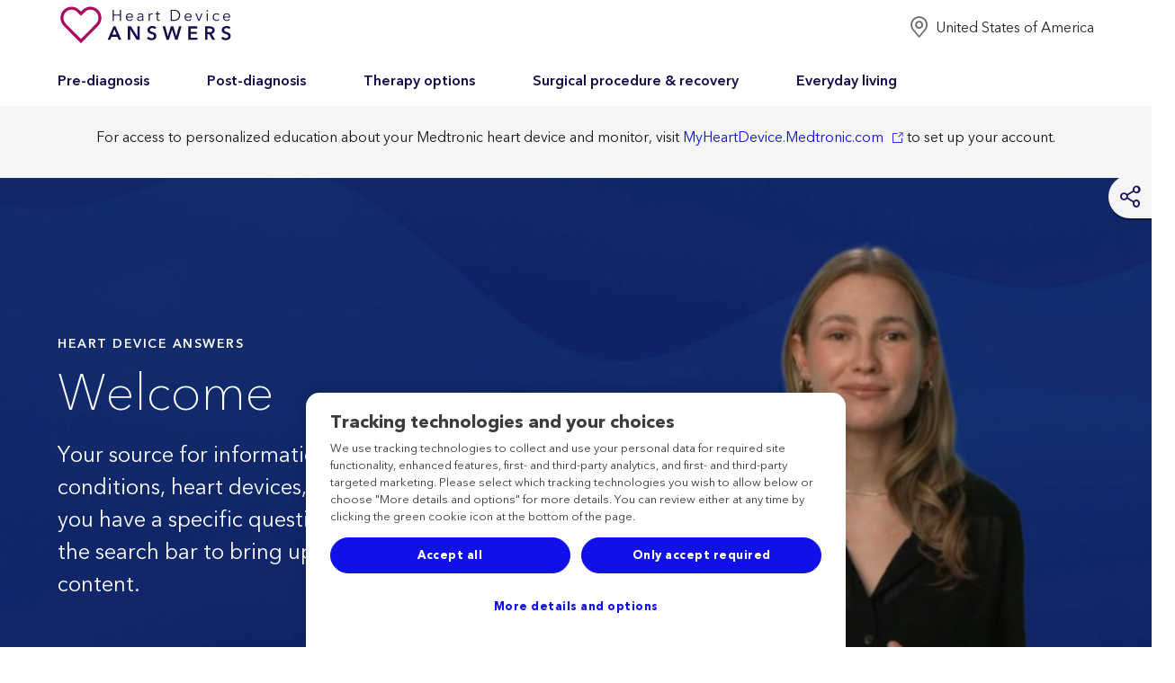

--- FILE ---
content_type: text/html; charset=utf-8
request_url: https://www.medtronic.com/en-us/heart-device-answers/index.html?cid=REDIR:INT:asktheicd-com:CV_CRM_HeartDeviceAnswers
body_size: 27257
content:
<!DOCTYPE HTML>
<html lang="en-US" dir="ltr">
<head>
  

  <meta charset="UTF-8"/>
  <meta http-equiv="X-UA-Compatible" content="IE=edge"/>
  <title> Heart Device Answers | Medtronic</title>
  


<!-- OneTrust Cookies Consent Notice start for medtronic.com Update -->

    <script src="https://cdn.cookielaw.org/scripttemplates/otSDKStub.js" type="text/javascript" charset="UTF-8" data-domain-script="7d3bbabe-76bb-430d-a2f3-0d88d8048fc2"></script>
    <link rel="preload" as="script" href="https://b.medtronic.com"/>
    
    <script type="text/javascript">
                window._elqQ = window._elqQ || [];
                _elqQ.push(['elqSetSiteId', '298548211']); // Covidien
                _elqQ.push(['elqUseFirstPartyCookie', 'covtk.medtronic.com']);
                _elqQ.push(['elqTrackPageView', window.location.href]);
                _elqQ.push(['elqSetSiteId', '357929245']); // DIB
                _elqQ.push(['elqUseFirstPartyCookie', 'dibtk.medtronic.com']);
                _elqQ.push(['elqTrackPageView', window.location.href]);
                _elqQ.push(['elqSetSiteId', '1273783562']);  // RTG
                _elqQ.push(['elqUseFirstPartyCookie', 'rtgtk.medtronic.com']);
                _elqQ.push(['elqTrackPageView', window.location.href]);
                _elqQ.push(['elqSetSiteId', '380021914']);// CVG
                _elqQ.push(['elqUseFirstPartyCookie', 'trck.medtronic.com']);
                _elqQ.push(['elqTrackPageView', window.location.href]);

                function OptanonWrapper() {

                    this.ProcessIntegrationModules = function () {
                        var json = Optanon.GetDomainData();
                        for (var i = 0; i < json.Groups.length; i += 1) {
                            var group = json.Groups[i];
                            var eloquaCookieGroup = null;
                            if (group.Cookies && group.Cookies.length > 0) {
                                for (var k = 0; k < group.Cookies.length; k += 1) {
                                    var cookie = group.Cookies[k];
                                    if (cookie.Name === "ELOQUA") {
                                        eloquaCookieGroup = group.Parent ? group.Parent.OptanonGroupId : group.OptanonGroupId;
                                    }
                                }
                            }
                            if (eloquaCookieGroup !== null) {
                                var groupIsActive = OptanonActiveGroups.indexOf(eloquaCookieGroup) != -1;
                                console.log("eloquaCookieGroup groupIsActive", OptanonActiveGroups, eloquaCookieGroup, groupIsActive)
                                SetEloquaTracking(groupIsActive);
                            }
                        }
                    }
                    ProcessIntegrationModules();
                }

                function isScriptLoaded(scriptSrc) {
                    let elqScript = document.querySelector('script[src="' + scriptSrc + '"]');
                    console.log("EloquaScript", elqScript);
                    return elqScript !== null;
                }

                function SetEloquaTracking(optIn) {
                    console.log("SetEloquaTracking optIn", optIn)
                    let isElqCfgFileLoaded = isScriptLoaded('https://img.en25.com/i/elqCfg.min.js');
                    console.log("isElqCfgFileLoaded", isElqCfgFileLoaded);

                    if (optIn && !isElqCfgFileLoaded) {
                        function after_load() {
                            window._elqQ.push(["elqOptIn"]);
                            console.log("SetEloquaTracking after_load", window._elqQ)
                        }
                        function sync_load() {
                            var s = document.createElement('script');
                            s.type = 'text/javascript';
                            s.async = false; // synchronously load the script
                            s.onload = after_load;
                            s.src = 'https://img.en25.com/i/elqCfg.min.js';
                            var x = document.getElementsByTagName('script')[0];
                            x.parentNode.insertBefore(s, x);
                        }
                        sync_load();
                        console.log("elqcfg File load initiated...");

                        _elqQ.push(['elqTrackPageViewOptinByCountry']);
                    } else {
                        var trackingStatus = optIn ? "elqOptIn" : "elqOptOut";
                        var a = window._elqQ.push([trackingStatus]);
                        console.log("SetEloquaTracking Ending window._elqQ", window._elqQ)
                    }
                };

        var now = new Date();
        now.setTime(now.getTime() + 1 * 3600 * 1000 * 24 * 365);
        delete_cookie();

        function delete_cookie() {
            if ( !getCookie('cleared-onetrust-cookies')) {
                console.log("entered");
                document.cookie = "OptanonAlertBoxClosed" + "=" + "; path=/" + ";"
                + "domain=.groupama.it" + '; expires=Thu, 01 Jan 1970 00:00:01 GMT';
                document.cookie = "OptanonConsent" + "=" + "; path=/" + ";"
                + "domain=.groupama.it" + '; expires=Thu, 01 Jan 1970 00:00:01 GMT';
                console.log("exit");
            }

            document.cookie = "cleared-onetrust-cookies" + "=" + "; path=/" + ";"
            + "domain=.groupama.it" + ";"
            + "expires="+now;
            console.log("test");
        }


        function getCookie( cookieName ) {
            var value = '; ' + document.cookie;
            var parts = value.split( '; ' + cookieName + '=' );
            if ( parts.length == 2 ) { return true; }
        }


    </script> 

<!-- OneTrust Cookies Consent Notice end for medtronic.com -->
<!-- Adobe Launch script to handle the Target flicker issue (via prehiding and opacity logic fix) -->
<script>
    !function(e,a,n,t){var i=e.head;if(i){
    if (a) return;
    var o=e.createElement("style");
    o.id="alloy-prehiding",o.innerText=n,i.appendChild(o),setTimeout(function(){o.parentNode&&o.parentNode.removeChild(o)},t)}}
    (document, document.location.href.indexOf("adobe_authoring_enabled") !== -1, "main, .hero-main-content { opacity: 0 !important }", 1500);
</script>

    
    
<link rel="stylesheet" href="/etc.clientlibs/medtronic/clientlibs/clientlib-base.min.de3d11a394e0b2f76a3bc9c7447323cd.css" type="text/css">




<script data-ot-ignore type="text/javascript" src="/etc.clientlibs/medtronic/clientlibs/vendor/jquery.76a92234952929ebefaa60dd43afeddb.js"></script>

    <script type="text/javascript" src="https://static.cloud.coveo.com/coveo.analytics.js/2/coveoua.js"></script>
    <script>
        window.coveoua("init", "xxd3c79357-0d73-49de-97a7-22a72a0fa402");
    </script>


  
  
  <meta name="description" content="Learn more about life with a heart device with our helpful answers and resources."/>
  
  <meta name="viewport" content="width=device-width, initial-scale=1"/>
  <meta name="format-detection" content="telephone=yes"/>
  
    
       
           <link rel="alternate" href="https://www.medtronic.com/en-ca/heart-device-answers/index.html" hreflang="en-ca"/>
       
           <link rel="alternate" href="https://www.medtronic.com/en-us/heart-device-answers/index.html" hreflang="en-us"/>
       
           <link rel="alternate" href="https://www.medtronic.com/en-in/heart-device-answers/index.html" hreflang="en-in"/>
       
           <link rel="alternate" href="https://www.medtronic.com/fr-ca/heart-device-answers/index.html" hreflang="fr-ca"/>
       
        
    
  
  
    
    
      <meta name="audience" content="Patients & Caregivers"/>
    
      <meta name="ou-portfolio" content="Cardiovascular (portfolio)"/>
    
      <meta name="ou-portfolio_en" content="Cardiovascular (portfolio)"/>
    
      <meta name="page-type" content="hda-flex"/>
    
      <meta name="ou-operating-unit" content="Cardiac Rhythm Management"/>
    
      <meta name="ou-operating-unit_en" content="Cardiac rhythm management"/>
    
      <meta name="page-type-translated" content="hda-flex"/>
    
      <meta name="medical-specialties" content="Electrophysiology"/>
    
  
  

  
    <link rel="canonical" href="https://www.medtronic.com/en-us/heart-device-answers/index.html"/>
  
  
    
  
  <meta property="internal-title" content=" Heart Device Answers"/>
  <meta property="og:title" content=" Heart Device Answers"/>
  
  
  <meta property="og:description" content="Learn more about life with a heart device with our helpful answers and resources."/>
  <meta property="og:image" content="https://www.medtronic.com/content/dam/medtronic-wide/public/united-states/medical-specialties/electrophysiology/heart-device-answers-opengraph-supp.png"/>
  
  <meta property="og:type" content="website"/>
  <meta property="og:url" content="https://www.medtronic.com/en-us/heart-device-answers/index.html"/>
  <meta property="og:site_name"/>
  <meta property="og:locale" content="en_us"/>
  <script type="text/javascript" src="https://s7d1.scene7.com/s7viewers/html5/js/VideoViewer.js" data-ot-ignore></script> 
 
  <link rel="apple-touch-icon" sizes="180x180" href="/content/dam/medtronic-wide/public/channel-configuration/favicons/apple-touch-icon.png"/>
  <link rel="icon" type="image/png" sizes="32x32" href="/content/dam/medtronic-wide/public/channel-configuration/favicons/favicon-32x32.png"/>
  <link rel="icon" type="image/png" sizes="16x16" href="/content/dam/medtronic-wide/public/channel-configuration/favicons/favicon-16x16.png"/>
  <link rel="manifest" href="/content/dam/medtronic-wide/public/channel-configuration/favicons/site.webmanifest"/>
  <link rel="shortcut icon" href="/content/dam/medtronic-wide/public/channel-configuration/favicons/favicon.ico"/>

  <meta name="msapplication-TileColor" content="#ffffff"/>
  <meta name="msapplication-config" content="/content/dam/medtronic-wide/public/channel-configuration/favicons/browserconfig.xml"/>
  <meta name="theme-color" content="#ffffff"/>
  
    <META NAME="ROBOTS" CONTENT="INDEX,FOLLOW"/>
  
  
  
    <script type="text/javascript">
    var cfnPageLinkURL = "\/en\u002Dus\/products\/product";
    if(cfnPageLinkURL){
      cfnPageLinkURL+=".{cfnNumber}.html";
    }
 	</script>
  
  
  <script type="text/javascript">
    var hdaMomentsColorMapping = "[{\x22mtags\x22:[\x22medtronic\u002Dwide:heart\u002Ddevice\u002Danswers\/moments\/pre\u002Ddiagnosis\x22],\x22colorCode\x22:\x22#E5057F\x22},{\x22mtags\x22:[\x22medtronic\u002Dwide:heart\u002Ddevice\u002Danswers\/moments\/post\u002Ddiagnosis\x22],\x22colorCode\x22:\x22#654BDD\x22},{\x22mtags\x22:[\x22medtronic\u002Dwide:heart\u002Ddevice\u002Danswers\/moments\/therapy\u002Doptions\x22],\x22colorCode\x22:\x22#285EFF\x22},{\x22mtags\x22:[\x22medtronic\u002Dwide:heart\u002Ddevice\u002Danswers\/moments\/surgical\u002Dprocedure\u002Drecovery\x22],\x22colorCode\x22:\x22#315f0d\x22},{\x22mtags\x22:[\x22medtronic\u002Dwide:heart\u002Ddevice\u002Danswers\/moments\/everyday\u002Dliving\x22],\x22colorCode\x22:\x22#A3001E\x22}]";
        hdaMomentsColorMapping = JSON.parse(hdaMomentsColorMapping);
 	</script>
  
  
    <script type="text/javascript">
      var scene7params = "[{\x22configUrl\x22:\x22Medtronic\/Video\x22,\x22contentUrl\x22:\x22https:\/\/medtronic.scene7.com\/is\/content\x22,\x22serverUrl\x22:\x22https:\/\/medtronic.scene7.com\/is\/image\/\x22}]";
      scene7params = JSON.parse(scene7params)[0];
    </script>
  

  
  	
    
  

  
    



   
  
  
    
    

    

    


        <script type="text/javascript" src="//assets.adobedtm.com/e5d3245550c3/dba6c2f59088/launch-cc5d255ffb5f.min.js" async></script>


    
    
    <link rel="stylesheet" href="/etc.clientlibs/medtronic/clientlibs/clientlib-dependencies.min.d41d8cd98f00b204e9800998ecf8427e.css" type="text/css">
<link rel="stylesheet" href="/etc.clientlibs/medtronic/clientlibs/clientlib-site.min.6c7749295360c53bdcf01b8b63fcc4f2.css" type="text/css">


    
    

   

      
      
      <script data-ot-ignore type="text/javascript" src="/etc.clientlibs/medtronic/clientlibs/clientlib-dependencies.d41d8cd98f00b204e9800998ecf8427e.js"></script>
  

<script>(window.BOOMR_mq=window.BOOMR_mq||[]).push(["addVar",{"rua.upush":"false","rua.cpush":"true","rua.upre":"false","rua.cpre":"false","rua.uprl":"false","rua.cprl":"false","rua.cprf":"false","rua.trans":"SJ-b8722d69-7d10-4cd0-8b43-972c1af6158c","rua.cook":"false","rua.ims":"false","rua.ufprl":"false","rua.cfprl":"false","rua.isuxp":"false","rua.texp":"norulematch","rua.ceh":"false","rua.ueh":"false","rua.ieh.st":"0"}]);</script>
                              <script>!function(e){var n="https://s.go-mpulse.net/boomerang/";if("True"=="True")e.BOOMR_config=e.BOOMR_config||{},e.BOOMR_config.PageParams=e.BOOMR_config.PageParams||{},e.BOOMR_config.PageParams.pci=!0,n="https://s2.go-mpulse.net/boomerang/";if(window.BOOMR_API_key="PRR2U-SSFLH-BKFNL-6P7A8-E4MTG",function(){function e(){if(!o){var e=document.createElement("script");e.id="boomr-scr-as",e.src=window.BOOMR.url,e.async=!0,i.parentNode.appendChild(e),o=!0}}function t(e){o=!0;var n,t,a,r,d=document,O=window;if(window.BOOMR.snippetMethod=e?"if":"i",t=function(e,n){var t=d.createElement("script");t.id=n||"boomr-if-as",t.src=window.BOOMR.url,BOOMR_lstart=(new Date).getTime(),e=e||d.body,e.appendChild(t)},!window.addEventListener&&window.attachEvent&&navigator.userAgent.match(/MSIE [67]\./))return window.BOOMR.snippetMethod="s",void t(i.parentNode,"boomr-async");a=document.createElement("IFRAME"),a.src="about:blank",a.title="",a.role="presentation",a.loading="eager",r=(a.frameElement||a).style,r.width=0,r.height=0,r.border=0,r.display="none",i.parentNode.appendChild(a);try{O=a.contentWindow,d=O.document.open()}catch(_){n=document.domain,a.src="javascript:var d=document.open();d.domain='"+n+"';void(0);",O=a.contentWindow,d=O.document.open()}if(n)d._boomrl=function(){this.domain=n,t()},d.write("<bo"+"dy onload='document._boomrl();'>");else if(O._boomrl=function(){t()},O.addEventListener)O.addEventListener("load",O._boomrl,!1);else if(O.attachEvent)O.attachEvent("onload",O._boomrl);d.close()}function a(e){window.BOOMR_onload=e&&e.timeStamp||(new Date).getTime()}if(!window.BOOMR||!window.BOOMR.version&&!window.BOOMR.snippetExecuted){window.BOOMR=window.BOOMR||{},window.BOOMR.snippetStart=(new Date).getTime(),window.BOOMR.snippetExecuted=!0,window.BOOMR.snippetVersion=12,window.BOOMR.url=n+"PRR2U-SSFLH-BKFNL-6P7A8-E4MTG";var i=document.currentScript||document.getElementsByTagName("script")[0],o=!1,r=document.createElement("link");if(r.relList&&"function"==typeof r.relList.supports&&r.relList.supports("preload")&&"as"in r)window.BOOMR.snippetMethod="p",r.href=window.BOOMR.url,r.rel="preload",r.as="script",r.addEventListener("load",e),r.addEventListener("error",function(){t(!0)}),setTimeout(function(){if(!o)t(!0)},3e3),BOOMR_lstart=(new Date).getTime(),i.parentNode.appendChild(r);else t(!1);if(window.addEventListener)window.addEventListener("load",a,!1);else if(window.attachEvent)window.attachEvent("onload",a)}}(),"".length>0)if(e&&"performance"in e&&e.performance&&"function"==typeof e.performance.setResourceTimingBufferSize)e.performance.setResourceTimingBufferSize();!function(){if(BOOMR=e.BOOMR||{},BOOMR.plugins=BOOMR.plugins||{},!BOOMR.plugins.AK){var n="true"=="true"?1:0,t="",a="aog4n7ixiedui2lktvhq-f-768a1a6d3-clientnsv4-s.akamaihd.net",i="false"=="true"?2:1,o={"ak.v":"39","ak.cp":"1494355","ak.ai":parseInt("218082",10),"ak.ol":"0","ak.cr":9,"ak.ipv":4,"ak.proto":"h2","ak.rid":"b19f0187","ak.r":47394,"ak.a2":n,"ak.m":"b","ak.n":"essl","ak.bpcip":"3.141.198.0","ak.cport":39956,"ak.gh":"23.33.84.207","ak.quicv":"","ak.tlsv":"tls1.3","ak.0rtt":"","ak.0rtt.ed":"","ak.csrc":"-","ak.acc":"","ak.t":"1768594767","ak.ak":"hOBiQwZUYzCg5VSAfCLimQ==tW2mcJIhGy/4fbVDKvYw1p0IcyhwD0aa/L+FIYtYJaxc3wgjWZlzb4FcMkqPdX93GKXxaUMAPyFT8D2ksTwBSHKtCvCA2gNrTVJ0wyUgL8qQEPjyfICtpu0q+U1D/S6/2z3NmgE/I7O+A/yJZgIBJr/nZScWyDimqQIBORNVRDJbv/fS8QBT+KDKbiqnEbkg9IWsaeDrq/Q6NMTD0Aw4kvsP8BcXz5wWXDBfoHQYCUigF/eVcbLClp7b2h18TkkoS9q+HPOOwg0I9MHfi+Udt4Nnonu6DQZYZC2BFFpEOBsh9pdcc2mTXH60ehnpxhuLDjJgKlfXT1kNU1sgF+qpTKWnH32V8NhGeZKaKfXVwdJlxd/LSzdwLmc52fDWoKEiUH7W1ZvX33DMsEofLF435+094JIWHuANyUZMPxO1gdc=","ak.pv":"497","ak.dpoabenc":"","ak.tf":i};if(""!==t)o["ak.ruds"]=t;var r={i:!1,av:function(n){var t="http.initiator";if(n&&(!n[t]||"spa_hard"===n[t]))o["ak.feo"]=void 0!==e.aFeoApplied?1:0,BOOMR.addVar(o)},rv:function(){var e=["ak.bpcip","ak.cport","ak.cr","ak.csrc","ak.gh","ak.ipv","ak.m","ak.n","ak.ol","ak.proto","ak.quicv","ak.tlsv","ak.0rtt","ak.0rtt.ed","ak.r","ak.acc","ak.t","ak.tf"];BOOMR.removeVar(e)}};BOOMR.plugins.AK={akVars:o,akDNSPreFetchDomain:a,init:function(){if(!r.i){var e=BOOMR.subscribe;e("before_beacon",r.av,null,null),e("onbeacon",r.rv,null,null),r.i=!0}return this},is_complete:function(){return!0}}}}()}(window);</script></head>

<body>


    




    
<div>
	
	
</div>
<div class="root container responsivegrid">
     
     
    <div id="container-49b1488461" class="cmp-container ">
        


<div class="aem-Grid aem-Grid--12 aem-Grid--default--12 ">
    
    <div class="container responsivegrid com-header-container aem-GridColumn aem-GridColumn--default--12">
     
     
    <div id="container-e573bc568e" class="cmp-container ">
        


<div class="aem-Grid aem-Grid--12 aem-Grid--default--12 ">
    
    <div class="header logo-sm aem-GridColumn aem-GridColumn--default--12"><!--/* Template for Header Navigation */ -->




    
    <button type="button" class="skip-navigation" role="link">Skip to navigation</button>
     <button type="button" class="skip-main" role="link">Skip to main content</button>
     
     <div class="mdt-header-section  hda   ">
        <div class="mdt-header   " style="background-color: ">
            <div class="mdt-container">
                 <a tabindex="0" role="button" class="hamburger-menu" aria-label="Menu">
                    <span class="icon-menu"></span>
                    <span class="menu-text">Menu</span>
                </a>
                <div class="header-logo-section ">
                    <a class="header__logo   icon-Heart-Device-Answers-Logo" aria-label="Medtronic" href="/en-us/heart-device-answers/index.html">
                    </a>
                    
                </div>
                <div class="empty-div"></div>
                
                    
                
                <!-- Training Icon for Phone -->
                
                <!-- <a
                    class="search-button-mobile icon-search d-none"
                    role="button"
                    aria-label="Search"
                    data-sly-test="true">
                </a> -->
                <div class="mdt-header-search-form">
                    <div class="search-form-section ">
                        

	<style> 
            [lang="en-US"] .mdt-header-search-form .search-form-section {
                position: relative;
                display: grid;
                grid-template-columns: 1fr;
                grid-gap: 0;
                align-items: center;
                justify-content: start;
            }
            [lang="en-US"] .mdt-header-search-form .mdt-coveo-atomic.global-search atomic-search-box::part(wrapper) {
                z-index: 10;
            }
            [lang="en-US"] .hda .mdt-header-search-form .search-form-section, [lang="en-US"] .hero-banner-search-form .search-form-section, [lang="en-US"] .page-not-found .search-form-section {
                grid-template-columns: 100%;
            }
            [lang="en-US"] .page-not-found .search-form-section {
                width:100%;
            }
            .search-prefilters {
               display:none;
            }
            .mdt-header-search-form .mdt-coveo-atomic.global-search atomic-search-box::part(input)  {
                height:40px;
            }
            .audience-filter {
                padding: 0.35rem 1.35rem;
                border-radius: 75pt 0 0 75pt;
                border: none;
                color:#1010eb;
                height:40px;
                overflow: hidden;
                overflow: -moz-hidden-unscrollable;
                -webkit-appearance: none;
                -moz-appearance: none;
                background-image: url('data:image/svg+xml;charset=US-ASCII,%3Csvg%20xmlns%3D%22http%3A%2F%2Fwww.w3.org%2F2000%2Fsvg%22%20width%3D%22292.4%22%20height%3D%22292.4%22%3E%3Cpath%20fill%3D%22%231010eb%22%20d%3D%22M287%2069.4a17.6%2017.6%200%200%200-13-5.4H18.4c-5%200-9.3%201.8-12.9%205.4A17.6%2017.6%200%200%200%200%2082.2c0%205%201.8%209.3%205.4%2012.9l128%20127.9c3.6%203.6%207.8%205.4%2012.8%205.4s9.2-1.8%2012.8-5.4L287%2095c3.5-3.5%205.4-7.8%205.4-12.8%200-5-1.9-9.2-5.5-12.8z%22%2F%3E%3C%2Fsvg%3E');
                background-repeat: no-repeat, repeat;
                background-position: right .9rem top 50%;
                background-size: .65em auto;
            }
            .audience-filter option {
                color:#1010eb;
            }
            .mdt-coveo-atomic.global-search atomic-search-box::part(clear-button) {
                padding:0;
            }
            .mdt-coveo-atomic.search-ui atomic-search-box::part(submit-button) {
                display: flex !important;
            }
            atomic-search-box::part(submit-button):disabled {
                background: #1010eb !important;
            }
            @media (min-width:768px) {
                [lang="en-US"] .mdt-coveo-atomic {
                    padding-left:0;
                }
                [lang="en-US"] .mdt-header-search-form .mdt-coveo-atomic.global-search atomic-search-box::part(wrapper) {
                    border-radius: 0 75pt 75pt 0;
                }
				[lang="en-US"] .hda .mdt-header-search-form .mdt-coveo-atomic.global-search atomic-search-box::part(wrapper) {
                    border-radius: 75pt;
                }
                [lang="en-US"] .mdt-header-search-form  .search-form-section {
                    grid-template-columns: max-content 1fr;
                }
                [lang="en-US"] .search-prefilters {
                    display:block;
                    z-index: 10;
                    border: 1px solid #1010eb;
                    border-right: none;
                    border-radius: 75pt 0 0 75pt;
                    width:14rem
                }
                
                .search-prefilters.hcp-width  {
                    width: 22rem;
                }
                .search-prefilters.patients-width {
                    width:11rem;
                }
                .search-prefilters.careers-width {
                    width:16rem;
                }
            }
            [lang="en-US"] .hda .search-prefilters, .hero-banner-search-form .search-prefilters, [lang="en-US"] .page-not-found .search-prefilters, .hda.search-prefilters{
                display: none !important;
            }
        </style>
	
		<script type="text/javascript">
			var filterArr = [];
			var propLang = "en_us";
			var propCountry ="United States";
			var language = propLang.split("_")[0];
			var globalLangTrans = {};
			globalLangTrans[language] = {
				"search": "Search Medtronic",
				"Back": "Back",
				"Close": "Close",
				"Cancel": "Cancel",
				"Prev": "Prev",
				"Done": "Done",
				"Next": "Next",
				"formError": "Sorry, we aren't able to connect to the server. Please try again.",
				"submit": "Submit",
                "searchInputTitle": "Minimum 1 character is required to search",
                "searchBtnTitle": "Minimum 1 character is required to search"
			};
			// Function to check if the class exists and update the search value
			function updateSearchValueIfHDA() {
				var headerSection = document.querySelector('.mdt-header-section');
				if (headerSection && headerSection.classList.contains('hda')) {
					globalLangTrans[language].search = "Search keyword, phrase, or question";
				}
			}
			// Call the function to update the value
			updateSearchValueIfHDA();
			var globalSearchObject = {
				template: "globalSearch",
				lang: propLang,
				country:propCountry,
				accessToken: "xxd3c79357-0d73-49de-97a7-22a72a0fa402",
				organizationId: "medtronicincproductionjlsldzfy",
				containerId: "#globalSearch",
				pipeline: 'hda-pipeline',
				searchUI: 'heart-device-answers',
				searchHub: 'heart-device-answers',
				useHipaaEndPoint: 'true',
				audience: "",
				translation: globalLangTrans
			};
    		document.addEventListener("DOMContentLoaded", function() {
            // Prevent any other code from executing until this logic is done
            (function() {
                const audienceDropdown = document.getElementById('audience-dropdown');
                const atomicSearchBox = document.querySelector('.header-search-bar');

                // Function to get the value of the "q" parameter from the URL
                function getQueryParam(param) {
                    const urlParams = new URLSearchParams(window.location.search);
                    return urlParams.get(param);
                }

                // Handle the dropdown change event
                audienceDropdown.addEventListener("change", function() {
                    
                    // Get the selected option's data-url
                    const selectedOption = audienceDropdown.options[audienceDropdown.selectedIndex];
                    const selectedUrl = selectedOption.getAttribute("data-url");

                    // Get the "q" value from the URL query parameters
                    const qValue = getQueryParam('q');

                    // Get the current redirection URL from the atomic-search-box
                    const redirectionUrl = atomicSearchBox.getAttribute('redirection-url');
                    const origRedirectionUrl = redirectionUrl.split('#')[0]; // Strip out any fragments

                    // Build the new redirection URL
                    const newRedirectionUrl = origRedirectionUrl + selectedUrl + (qValue ? "&q=" + qValue : "");

                    console.log("Updated Redirection URL:", newRedirectionUrl);

                    // Update the atomic-search-box redirection-url attribute
                    if (atomicSearchBox) {
                        atomicSearchBox.setAttribute("redirection-url", newRedirectionUrl);
                    }

                });
            })(); // Immediately invoke the function
        });
        // Function to handle the class toggling based on selected option
        function updateClassBasedOnSelection() {
            const dropdown = document.getElementById('audience-dropdown');
            const selectedValue = dropdown.value;

            // Get the element containing the search-prefilters
            const searchPrefilters = document.querySelector('.search-prefilters');

            // Remove both classes first to reset the state
            searchPrefilters.classList.remove('hcp-width', 'patients-width','careers-width');

            // Add the appropriate class based on the selected value
            if (selectedValue === 'hcp') {
                searchPrefilters.classList.add('hcp-width');
            } else if (selectedValue === 'patient') {
                searchPrefilters.classList.add('patients-width');
            } else if (selectedValue === 'careers') {
                searchPrefilters.classList.add('careers-width');
            }
        }
        // Wait until the DOM is fully loaded
        document.addEventListener('DOMContentLoaded', function() {
            // Attach the event listener for the change event after the DOM is ready
            document.getElementById('audience-dropdown').addEventListener('change', updateClassBasedOnSelection);
        });
        // Wait for the page to fully load
        window.onload = function() {
            // Delay the actions for 1.2 seconds
            setTimeout(function() {
                removeHiddenClass('.search-prefilters');
                setDropdownToAllOption('audience-dropdown', 'all-option');
            }, 1200); // 1200ms = 1.2 seconds
            };

            // Function to remove 'hidden' class from an element
            function removeHiddenClass(selector) {
            var element = document.querySelector(selector);
            if (element) {
                element.classList.remove('hidden');
            }
            }

            // Function to set dropdown value to the option with the given id
            function setDropdownToAllOption(dropdownId, optionId) {
            var dropdown = document.getElementById(dropdownId);
            var option = document.getElementById(optionId);
            
            if (dropdown && option) {
                dropdown.value = option.value;
            }
            }
        </script>
       <script>
  document.addEventListener('DOMContentLoaded', () => {
    const propLang = "en_us";
    const language = propLang.split("_")[0];
    const translations = globalLangTrans?.[language] || {};

    const desiredInputTitle = translations.searchInputTitle || "Search Medtronic";
    const desiredButtonTitle = translations.searchBtnTitle || "Click to search Medtronic";

    function enforceTitleAttribute(element, desiredTitle) {
      if (!element) return;

      // Set it once initially
      element.setAttribute('title', desiredTitle);

      // Observe changes to the title and force reapply if needed
      const observer = new MutationObserver((mutationsList) => {
        for (const mutation of mutationsList) {
          if (mutation.type === 'attributes' && mutation.attributeName === 'title') {
            if (element.getAttribute('title') !== desiredTitle) {
              element.setAttribute('title', desiredTitle);
            }
          }
        }
      });

      observer.observe(element, {
        attributes: true,
        attributeFilter: ['title']
      });
    }

    function overrideAtomicTitles() {
      const searchBox = document.querySelector('atomic-search-box');
      if (!searchBox || !searchBox.shadowRoot) return;

      const input = searchBox.shadowRoot.querySelector('input[part="input"]');
      const button = searchBox.shadowRoot.querySelector('button[part="submit-button"]');

      enforceTitleAttribute(input, desiredInputTitle);
      enforceTitleAttribute(button, desiredButtonTitle);
    }

    // Wait for atomic-search-box and its shadow DOM to be ready
    const interval = setInterval(() => {
      const searchBox = document.querySelector('atomic-search-box');
      const shadowReady = searchBox && searchBox.shadowRoot && searchBox.shadowRoot.querySelector('input[part="input"]');
      if (shadowReady) {
        clearInterval(interval);
        overrideAtomicTitles();
      }
    }, 100);
  });
</script>





        
		<div class="search-prefilters hidden hda">
			<div class="search-prefilters-buttons">
				<select id="audience-dropdown" class="audience-filter">
					<option id="all-option" selected value="all" data-url="">Search within</option>
					<option id="hcp-option" value="hcp" data-url="#f-audience=Healthcare%20professionals">Healthcare
						professionals</option>
					<option id="patient-option" value="patient" data-url="#f-audience=Patients%20and%20caregivers">Patients</option>
                    <option id="careers-option" value="careers" data-url="#f-pagetypetranslated=Job%20Posting">Career seekers</option>
				</select>
			</div>
		</div>
		
        <atomic-search-interface id="globalSearch" scroll-container="#globalSearch" reflect-state-in-url="false" class='search-ui mdt-coveo-atomic global-search searchResultPageSearchBar' search-hub="heart-device-answers" pipeline="hda-pipeline">
            <atomic-search-box number-of-queries="8" suggestion-timeout="600" redirection-url="/en-us/heart-device-answers/search-results.html" minimum-query-length="1" class="header-search-bar">
            </atomic-search-box>
        </atomic-search-interface>
    
	

                    </div>
                </div>
                <div class="rightsideMenu">
                <!-- Training Icon (Medtronic Academy) -->
                
                <div class="languagenavigation">
                    
                    <div class="language-section">
                        <a tabindex="0" role="button" class="language-dropdown" languagenavigation-header-text="Country/Language" aria-label="United States of America" data-cmp-clickable data-cmp-data-layer="{&#34;countryDropdown&#34;:{&#34;dc:description&#34;:&#34;Country Selector&#34;}}" data-action="Country-Selector"> <span class="icon-location"></span> <span class="text-preset-5  selected-lang" lang="en">United States of America</span></a>
                        <nav class="cmp-languagenavigation" aria-label="Country Navigation">
                            <ul class="cmp-languagenavigation__group">
                                
                                
                                
                                
                                
                                <li class="cmp-languagenavigation__item tick"><a class="item-link" href="/en-us/heart-device-answers/index.html" lang="en" rel="alternate" title="United States of America" data-cmp-clickable data-cmp-data-layer="{&#34;countryDropdown&#34;:{&#34;dc:description&#34;:&#34;Country Selector&#34;}}" data-action="Country-Selector">United States of America</a>
                                </li>
                                
                                
                                <li class="cmp-languagenavigation__item"><a class="item-link" href="/en-ca/heart-device-answers/index.html" lang="en" rel="alternate" title="Canada - English" data-cmp-clickable data-cmp-data-layer="{&#34;countryDropdown&#34;:{&#34;dc:description&#34;:&#34;Country Selector&#34;}}" data-action="Country-Selector">Canada - English</a>
                                </li>
                                
                                <li class="cmp-languagenavigation__item"><a class="item-link" href="/fr-ca/heart-device-answers/index.html" lang="fr" rel="alternate" title="Canada - Français" data-cmp-clickable data-cmp-data-layer="{&#34;countryDropdown&#34;:{&#34;dc:description&#34;:&#34;Country Selector&#34;}}" data-action="Country-Selector">Canada - Français</a>
                                </li>
                                
                                
                                
                            </ul>
                        </nav>
                    </div>
                </div>
                
            </div>
            </div>
        </div>
        <div class="mdt-header-menu">
            <div class="mdt-container ">
                <div class="mtd-header-row menu-navigation">
                    <div class="navigation">
                        <div class="cmp-navigation">
                            <a class="d-none closed-menu">
                                <span class="icon icon-cross"></span>
                            </a>
                            
                            <div class="language-section d-none">
                                <a tabindex="0" role="button" class="language-dropdown" languagenavigation-header-text="Country/Language" aria-label="United States of America" data-cmp-clickable data-cmp-data-layer="{&#34;countryDropdown&#34;:{&#34;dc:description&#34;:&#34;Country Selector&#34;}}" data-action="Country-Selector"> <span class="navigation-icon icon-location"></span> <span class="text-preset-5  selected-lang" lang="en">United States of America</span></a>
                                <nav class="cmp-languagenavigation" aria-label="Country Navigation">
                                    <ul class="cmp-languagenavigation__group">
                                        
                                        
                                        
                                        
                                        
                                        <li class="cmp-languagenavigation__item tick"><a class="item-link" href="/en-us/heart-device-answers/index.html" lang="en" rel="alternate" title="United States of America" data-cmp-clickable data-cmp-data-layer="{&#34;countryDropdown&#34;:{&#34;dc:description&#34;:&#34;Country Selector&#34;}}" data-action="Country-Selector">United States of America</a>
                                        </li>
                                        
                                        
                                        <li class="cmp-languagenavigation__item"><a class="item-link" href="/en-ca/heart-device-answers/index.html" lang="en" rel="alternate" title="Canada - English" data-cmp-clickable data-cmp-data-layer="{&#34;countryDropdown&#34;:{&#34;dc:description&#34;:&#34;Country Selector&#34;}}" data-action="Country-Selector">Canada - English</a>
                                        </li>
                                        
                                        <li class="cmp-languagenavigation__item"><a class="item-link" href="/fr-ca/heart-device-answers/index.html" lang="fr" rel="alternate" title="Canada - Français" data-cmp-clickable data-cmp-data-layer="{&#34;countryDropdown&#34;:{&#34;dc:description&#34;:&#34;Country Selector&#34;}}" data-action="Country-Selector">Canada - Français</a>
                                        </li>
                                        
                                        
                                        
                                    </ul>
                                </nav>
                            </div>
                            <ul class="cmp-navigation--group-level-0">
                                <li class="cmp-navigation--item">
                                    
                                    <a class="cmp-navigation--item-link" data-color="#E5057F" href="/en-us/heart-device-answers/pre-diagnosis.html" data-cmp-clickable data-cmp-data-layer="{&#34;header&#34;:{&#34;dc:description&#34;:&#34;Header Menu Clicks&#34;}}" data-action="Header-Menu-Clicks">Pre-diagnosis</a>
                                    

    

                                </li>
                            
                                <li class="cmp-navigation--item">
                                    
                                    <a class="cmp-navigation--item-link" data-color="#654BDD" href="/en-us/heart-device-answers/post-diagnosis.html" data-cmp-clickable data-cmp-data-layer="{&#34;header&#34;:{&#34;dc:description&#34;:&#34;Header Menu Clicks&#34;}}" data-action="Header-Menu-Clicks">Post-diagnosis</a>
                                    

    

                                </li>
                            
                                <li class="cmp-navigation--item">
                                    
                                    <a class="cmp-navigation--item-link" data-color="#285EFF" href="/en-us/heart-device-answers/therapy-options.html" data-cmp-clickable data-cmp-data-layer="{&#34;header&#34;:{&#34;dc:description&#34;:&#34;Header Menu Clicks&#34;}}" data-action="Header-Menu-Clicks">Therapy options</a>
                                    

    

                                </li>
                            
                                <li class="cmp-navigation--item">
                                    
                                    <a class="cmp-navigation--item-link" data-color="#315f0d" href="/en-us/heart-device-answers/surgical-procedure-recovery.html" data-cmp-clickable data-cmp-data-layer="{&#34;header&#34;:{&#34;dc:description&#34;:&#34;Header Menu Clicks&#34;}}" data-action="Header-Menu-Clicks">Surgical procedure &amp; recovery</a>
                                    

    

                                </li>
                            
                                <li class="cmp-navigation--item">
                                    
                                    <a class="cmp-navigation--item-link" data-color="#A3001E" href="/en-us/heart-device-answers/everyday-living.html" data-cmp-clickable data-cmp-data-layer="{&#34;header&#34;:{&#34;dc:description&#34;:&#34;Header Menu Clicks&#34;}}" data-action="Header-Menu-Clicks">Everyday living</a>
                                    

    

                                </li>
                            </ul>
                            
                            
                                
                            
                        </div>
                    </div>
                </div>
            </div>
        </div>
         </div>


</div>
<div class="container responsivegrid mdt-header-breadcrumb aem-GridColumn aem-GridColumn--default--12">
     
     
    <div id="container-cf237f7430" class="cmp-container ">
        


<div class="aem-Grid aem-Grid--12 aem-Grid--default--12 ">
    
    <div class="breadcrumb mdt-container aem-GridColumn aem-GridColumn--default--12">
    
</div>

    
</div>

    </div>

     
     

     
     
 </div>

    
</div>

    </div>

     
     

     
     
 </div>
<div class="container responsivegrid hero-main-content aem-GridColumn aem-GridColumn--default--12">
     
     
     
     
     <div id="container-6385e7e52b" class="cmp-container ">
         
         <div class="container responsivegrid pad">
     
     
    <div id="container-cbb7fd8f48" class="cmp-container bg-atmospheric-white">
        


<div class="aem-Grid aem-Grid--12 aem-Grid--default--12 ">
    
    <div class="text aem-GridColumn aem-GridColumn--default--12">
<div data-cmp-data-layer="{&#34;text-726f157741&#34;:{&#34;@type&#34;:&#34;medtronic/components/text&#34;,&#34;repo:modifyDate&#34;:&#34;2025-01-30T15:05:49Z&#34;,&#34;xdm:text&#34;:&#34;&lt;p style=\&#34;text-align: center;\&#34;>For access to personalized education about your Medtronic heart device and monitor, visit &lt;a href=\&#34;https://medtronic.service-now.com/csp\&#34; target=\&#34;_blank\&#34; rel=\&#34;noopener\&#34;>MyHeartDevice.Medtronic.com&lt;/a> to set up your account.&lt;/p>\n&#34;}}" id="text-726f157741" class="cmp-text">
    <p style="text-align: center;">For access to personalized education about your Medtronic heart device and monitor, visit <a href="https://medtronic.service-now.com/csp" target="_blank">MyHeartDevice.Medtronic.com</a> to set up your account.</p>

</div>

    




</div>

    
</div>

    </div>

     
     

     
     
 </div>
<div class="hero-banner herobanner no-image-bleeding no-negative-margin"><!-- start Hero banner -->

    <div class="mdt-hero-banner v1 hdaHeroBannerCmp mdt-hero-banner-without-breadcrumb banner-medium position-left position-middle t-left text-large
        dark width-40 fed-none-navyblue-5-40  banner-bottom
         video ">
        <div class="horiz-gradient"></div>
        
        
        
        <div class="horiz-gradient-2"></div>
        <div class="hero-image video">
            
            
                <script type="text/javascript" src="https://s7d1.scene7.com/s7viewers/html5/js/VideoViewer.js" data-ot-ignore></script>
                <div id="hero-banner-396eed5483"></div>

                <script type="text/javascript">
                    var assetPath = 'Medtronic\/heart\u002Ddevice\u002Danswers\u002Dhome\u002Dpage\u002Dvideo';
                    var serverURL = 'https:\/\/medtronic.scene7.com\/is\/image\/';
                    var contentURL = 'https:\/\/medtronic.scene7.com\/is\/content';
                    var configURL = 'Medtronic\/Video';
                    var captionPath = 'Medtronic\/heart\u002Ddevice\u002Danswers\u002Dhome\u002Dpage\u002Dvideo\u002Den,1';
                    var posterImage = 'Medtronic\/heart\u002Ddevice\u002Danswers\u002Dhome\u002Dpage\u002Dvideo\u002DAVS';
                    var altText = '';
                    var videoLoop ='false';
                    var loop = "0";
                    var mutevolume = "0";
                    var autoplay="0";
                    if(videoLoop == "true"){
                        loop ="1";
                        mutevolume="1";
                        autoplay="1";
                    }
                    var containerId = 'hero\u002Dbanner\u002D396eed5483';
                    var s7videoviewer = new s7viewers.VideoViewer({
                        "containerId": 'hero\u002Dbanner\u002D396eed5483',
                        "params": {
                            "serverurl": serverURL,
                            "contenturl": contentURL+"/",
                            "config": configURL,
                            "posterimage": posterImage,
                            "videoserverurl": contentURL,
                            "asset": assetPath,
                            "caption":captionPath,
                            "autoplay": autoplay,
                            "loop": loop,
                            "mutevolume": mutevolume
                        }
                    });
                    s7videoviewer.init();
                        setTimeout(function () {
                            $("#" + containerId).each(function (el) {
                                $(this).attr("alt", altText);
                            }, 5000);
                        });
                </script>
            
            
            
        </div>
        <div class="hero-content">
            <div class="content">
                
                
                
                    <div class="pre-title">Heart Device Answers</div>
                    <h1 class="title"> Welcome</h1>
                    <div class="description"><p>Your source for information about heart conditions, heart devices, and more. If you have a specific question, type it into the search bar to bring up related content.<br />
</p>
</div>
                
                
                
                <div class="hero-banner-search-form">
                    <div class="search-form-section ">
                        
                            
	<style> 
            [lang="en-US"] .mdt-header-search-form .search-form-section {
                position: relative;
                display: grid;
                grid-template-columns: 1fr;
                grid-gap: 0;
                align-items: center;
                justify-content: start;
            }
            [lang="en-US"] .mdt-header-search-form .mdt-coveo-atomic.global-search atomic-search-box::part(wrapper) {
                z-index: 10;
            }
            [lang="en-US"] .hda .mdt-header-search-form .search-form-section, [lang="en-US"] .hero-banner-search-form .search-form-section, [lang="en-US"] .page-not-found .search-form-section {
                grid-template-columns: 100%;
            }
            [lang="en-US"] .page-not-found .search-form-section {
                width:100%;
            }
            .search-prefilters {
               display:none;
            }
            .mdt-header-search-form .mdt-coveo-atomic.global-search atomic-search-box::part(input)  {
                height:40px;
            }
            .audience-filter {
                padding: 0.35rem 1.35rem;
                border-radius: 75pt 0 0 75pt;
                border: none;
                color:#1010eb;
                height:40px;
                overflow: hidden;
                overflow: -moz-hidden-unscrollable;
                -webkit-appearance: none;
                -moz-appearance: none;
                background-image: url('data:image/svg+xml;charset=US-ASCII,%3Csvg%20xmlns%3D%22http%3A%2F%2Fwww.w3.org%2F2000%2Fsvg%22%20width%3D%22292.4%22%20height%3D%22292.4%22%3E%3Cpath%20fill%3D%22%231010eb%22%20d%3D%22M287%2069.4a17.6%2017.6%200%200%200-13-5.4H18.4c-5%200-9.3%201.8-12.9%205.4A17.6%2017.6%200%200%200%200%2082.2c0%205%201.8%209.3%205.4%2012.9l128%20127.9c3.6%203.6%207.8%205.4%2012.8%205.4s9.2-1.8%2012.8-5.4L287%2095c3.5-3.5%205.4-7.8%205.4-12.8%200-5-1.9-9.2-5.5-12.8z%22%2F%3E%3C%2Fsvg%3E');
                background-repeat: no-repeat, repeat;
                background-position: right .9rem top 50%;
                background-size: .65em auto;
            }
            .audience-filter option {
                color:#1010eb;
            }
            .mdt-coveo-atomic.global-search atomic-search-box::part(clear-button) {
                padding:0;
            }
            .mdt-coveo-atomic.search-ui atomic-search-box::part(submit-button) {
                display: flex !important;
            }
            atomic-search-box::part(submit-button):disabled {
                background: #1010eb !important;
            }
            @media (min-width:768px) {
                [lang="en-US"] .mdt-coveo-atomic {
                    padding-left:0;
                }
                [lang="en-US"] .mdt-header-search-form .mdt-coveo-atomic.global-search atomic-search-box::part(wrapper) {
                    border-radius: 0 75pt 75pt 0;
                }
				[lang="en-US"] .hda .mdt-header-search-form .mdt-coveo-atomic.global-search atomic-search-box::part(wrapper) {
                    border-radius: 75pt;
                }
                [lang="en-US"] .mdt-header-search-form  .search-form-section {
                    grid-template-columns: max-content 1fr;
                }
                [lang="en-US"] .search-prefilters {
                    display:block;
                    z-index: 10;
                    border: 1px solid #1010eb;
                    border-right: none;
                    border-radius: 75pt 0 0 75pt;
                    width:14rem
                }
                
                .search-prefilters.hcp-width  {
                    width: 22rem;
                }
                .search-prefilters.patients-width {
                    width:11rem;
                }
                .search-prefilters.careers-width {
                    width:16rem;
                }
            }
            [lang="en-US"] .hda .search-prefilters, .hero-banner-search-form .search-prefilters, [lang="en-US"] .page-not-found .search-prefilters, .hda.search-prefilters{
                display: none !important;
            }
        </style>
	
		<script type="text/javascript">
			var filterArr = [];
			var propLang = "en_us";
			var propCountry ="United States";
			var language = propLang.split("_")[0];
			var globalLangTrans = {};
			globalLangTrans[language] = {
				"search": "Search keyword, phrase, or question",
				"Back": "Back",
				"Close": "Close",
				"Cancel": "Cancel",
				"Prev": "Prev",
				"Done": "Done",
				"Next": "Next",
				"formError": "Sorry, we aren't able to connect to the server. Please try again.",
				"submit": "Submit",
                "searchInputTitle": "Minimum 1 character is required to search",
                "searchBtnTitle": "Minimum 1 character is required to search"
			};
			// Function to check if the class exists and update the search value
			function updateSearchValueIfHDA() {
				var headerSection = document.querySelector('.mdt-header-section');
				if (headerSection && headerSection.classList.contains('hda')) {
					globalLangTrans[language].search = "Search keyword, phrase, or question";
				}
			}
			// Call the function to update the value
			updateSearchValueIfHDA();
			var globalSearchObject = {
				template: "globalSearch",
				lang: propLang,
				country:propCountry,
				accessToken: "xxd3c79357-0d73-49de-97a7-22a72a0fa402",
				organizationId: "medtronicincproductionjlsldzfy",
				containerId: "#heroSearch",
				pipeline: 'hda-pipeline',
				searchUI: 'heart-device-answers',
				searchHub: 'heart-device-answers',
				useHipaaEndPoint: 'true',
				audience: "",
				translation: globalLangTrans
			};
    		document.addEventListener("DOMContentLoaded", function() {
            // Prevent any other code from executing until this logic is done
            (function() {
                const audienceDropdown = document.getElementById('audience-dropdown');
                const atomicSearchBox = document.querySelector('.header-search-bar');

                // Function to get the value of the "q" parameter from the URL
                function getQueryParam(param) {
                    const urlParams = new URLSearchParams(window.location.search);
                    return urlParams.get(param);
                }

                // Handle the dropdown change event
                audienceDropdown.addEventListener("change", function() {
                    
                    // Get the selected option's data-url
                    const selectedOption = audienceDropdown.options[audienceDropdown.selectedIndex];
                    const selectedUrl = selectedOption.getAttribute("data-url");

                    // Get the "q" value from the URL query parameters
                    const qValue = getQueryParam('q');

                    // Get the current redirection URL from the atomic-search-box
                    const redirectionUrl = atomicSearchBox.getAttribute('redirection-url');
                    const origRedirectionUrl = redirectionUrl.split('#')[0]; // Strip out any fragments

                    // Build the new redirection URL
                    const newRedirectionUrl = origRedirectionUrl + selectedUrl + (qValue ? "&q=" + qValue : "");

                    console.log("Updated Redirection URL:", newRedirectionUrl);

                    // Update the atomic-search-box redirection-url attribute
                    if (atomicSearchBox) {
                        atomicSearchBox.setAttribute("redirection-url", newRedirectionUrl);
                    }

                });
            })(); // Immediately invoke the function
        });
        // Function to handle the class toggling based on selected option
        function updateClassBasedOnSelection() {
            const dropdown = document.getElementById('audience-dropdown');
            const selectedValue = dropdown.value;

            // Get the element containing the search-prefilters
            const searchPrefilters = document.querySelector('.search-prefilters');

            // Remove both classes first to reset the state
            searchPrefilters.classList.remove('hcp-width', 'patients-width','careers-width');

            // Add the appropriate class based on the selected value
            if (selectedValue === 'hcp') {
                searchPrefilters.classList.add('hcp-width');
            } else if (selectedValue === 'patient') {
                searchPrefilters.classList.add('patients-width');
            } else if (selectedValue === 'careers') {
                searchPrefilters.classList.add('careers-width');
            }
        }
        // Wait until the DOM is fully loaded
        document.addEventListener('DOMContentLoaded', function() {
            // Attach the event listener for the change event after the DOM is ready
            document.getElementById('audience-dropdown').addEventListener('change', updateClassBasedOnSelection);
        });
        // Wait for the page to fully load
        window.onload = function() {
            // Delay the actions for 1.2 seconds
            setTimeout(function() {
                removeHiddenClass('.search-prefilters');
                setDropdownToAllOption('audience-dropdown', 'all-option');
            }, 1200); // 1200ms = 1.2 seconds
            };

            // Function to remove 'hidden' class from an element
            function removeHiddenClass(selector) {
            var element = document.querySelector(selector);
            if (element) {
                element.classList.remove('hidden');
            }
            }

            // Function to set dropdown value to the option with the given id
            function setDropdownToAllOption(dropdownId, optionId) {
            var dropdown = document.getElementById(dropdownId);
            var option = document.getElementById(optionId);
            
            if (dropdown && option) {
                dropdown.value = option.value;
            }
            }
        </script>
       <script>
  document.addEventListener('DOMContentLoaded', () => {
    const propLang = "en_us";
    const language = propLang.split("_")[0];
    const translations = globalLangTrans?.[language] || {};

    const desiredInputTitle = translations.searchInputTitle || "Search Medtronic";
    const desiredButtonTitle = translations.searchBtnTitle || "Click to search Medtronic";

    function enforceTitleAttribute(element, desiredTitle) {
      if (!element) return;

      // Set it once initially
      element.setAttribute('title', desiredTitle);

      // Observe changes to the title and force reapply if needed
      const observer = new MutationObserver((mutationsList) => {
        for (const mutation of mutationsList) {
          if (mutation.type === 'attributes' && mutation.attributeName === 'title') {
            if (element.getAttribute('title') !== desiredTitle) {
              element.setAttribute('title', desiredTitle);
            }
          }
        }
      });

      observer.observe(element, {
        attributes: true,
        attributeFilter: ['title']
      });
    }

    function overrideAtomicTitles() {
      const searchBox = document.querySelector('atomic-search-box');
      if (!searchBox || !searchBox.shadowRoot) return;

      const input = searchBox.shadowRoot.querySelector('input[part="input"]');
      const button = searchBox.shadowRoot.querySelector('button[part="submit-button"]');

      enforceTitleAttribute(input, desiredInputTitle);
      enforceTitleAttribute(button, desiredButtonTitle);
    }

    // Wait for atomic-search-box and its shadow DOM to be ready
    const interval = setInterval(() => {
      const searchBox = document.querySelector('atomic-search-box');
      const shadowReady = searchBox && searchBox.shadowRoot && searchBox.shadowRoot.querySelector('input[part="input"]');
      if (shadowReady) {
        clearInterval(interval);
        overrideAtomicTitles();
      }
    }, 100);
  });
</script>





        
		<div class="search-prefilters hidden hda">
			<div class="search-prefilters-buttons">
				<select id="audience-dropdown" class="audience-filter">
					<option id="all-option" selected value="all" data-url="">Search within</option>
					<option id="hcp-option" value="hcp" data-url="#f-audience=Healthcare%20professionals">Healthcare
						professionals</option>
					<option id="patient-option" value="patient" data-url="#f-audience=Patients%20and%20caregivers">Patients</option>
                    <option id="careers-option" value="careers" data-url="#f-pagetypetranslated=Job%20Posting">Career seekers</option>
				</select>
			</div>
		</div>
		
        <atomic-search-interface id="heroSearch" scroll-container="#heroSearch" reflect-state-in-url="false" class='search-ui mdt-coveo-atomic global-search searchResultPageSearchBar' search-hub="heart-device-answers" pipeline="hda-pipeline">
            <atomic-search-box number-of-queries="5" suggestion-timeout="600" redirection-url="/en-us/heart-device-answers/search-results.html" minimum-query-length="1" class="header-search-bar">
            </atomic-search-box>
        </atomic-search-interface>
    
	

                        
                    </div>
                </div>
                    <div class="mdt-row action-link">
                        
                        
                        
                        
                        
                        
                    </div>
                     
                        
                         <noscript>
                             <h2></h2>
                             
                         </noscript>
                        
                    
            </div>
        </div>
    </div>
    <meta itemprop="caption" content="Heart Device Answers Topic Hero — Navy Blue"/>

<!-- End Hero banner -->
</div>

         
     </div>
 
     

     
     
 </div>
<main class="container responsivegrid main-content aem-GridColumn aem-GridColumn--default--12">
     
     
    <div id="container-5e52dca775" class="cmp-container ">
        


<div class="aem-Grid aem-Grid--12 aem-Grid--default--12 ">
    
    <div class="container responsivegrid bg-atmospheric-white aem-GridColumn aem-GridColumn--default--12">
     
     
    <div id="container-b184ade6ee" class="cmp-container ">
        


<div class="aem-Grid aem-Grid--12 aem-Grid--default--12 ">
    
    <div class="container responsivegrid bg-atmospheric-white aem-GridColumn aem-GridColumn--default--12">
     
     
    <div id="container-efdef4bd90" class="cmp-container ">
        


<div class="aem-Grid aem-Grid--12 aem-Grid--default--12 ">
    
    
    
</div>

    </div>

     
     

     
     
 </div>
<div class="hda-content-recommendation aem-GridColumn aem-GridColumn--default--12">
    
    



    <script data-ot-ignore type="text/javascript" src="/etc.clientlibs/medtronic/components/hda-content-recommendation/clientlib-damscene.8b3cafd207a2840308309582cb12c291.js"></script>
    
        <script type="text/javascript">
            var scene7params = "[{\x22configUrl\x22:\x22Medtronic\/Video\x22,\x22contentUrl\x22:\x22https:\/\/medtronic.scene7.com\/is\/content\x22,\x22serverUrl\x22:\x22https:\/\/medtronic.scene7.com\/is\/image\/\x22}]";
            scene7params = JSON.parse(scene7params)[0];
        </script>
    
    
    <div class="hidden hda-color-code" data-color="#E5057F">
    </div>
    <div class="bg-gray py-4">
        <div class="mdt-container-full">
            <div class="title">
                <div class="cmp-title">
                    <h2>Pre-diagnosis</h2>
                </div>
            </div>
            <div class="list scrolling-wrapper">
                <div class="slide-arrow-detail">
                    <div class="slide-arrow">
                        <a href="#" class="prev disabled" role="button" title="Prev"><span class="icon-chevron-left"></span></a>
                        <a href="#" class="next" role="button" title="Next"><span class="icon-chevron-right"></span></a>
                    </div>
                </div>
                <ul class="cmp-list">
                    <li class="cmp-list__item shadow" data-url="https://www.medtronic.com/en-us/heart-device-answers/pre-diagnosis.html">
                        <div class="list-image">
                            <div class="cmp-image">
                                <img alt="#" src="/content/dam/medtronic-wide/public/united-states/medical-specialties/electrophysiology/hda-pink-hero-cnpt.png" class="cmp-image__image" itemprop="contentUrl" data-cmp-hook-image="image" data-url="https://www.medtronic.com/en-us/heart-device-answers/pre-diagnosis.html"/>
                                
                            </div>
                        </div>
                        <div class="hda-color-blank"></div>
                        <div class="list-content">
                            <div class="list-title">
                                <div class="link">Pre-diagnosis</div>
                            </div>
                            <div class="list-title">
                                <h2>Learn about heart-related symptoms and testing.</h2>
                            </div>
                            <span class="link-button button" data-url="https://www.medtronic.com/en-us/heart-device-answers/pre-diagnosis.html">See all answers</span>
                        </div>
                    </li>
                    
                        <li class="cmp-list__item link-button" data-url="/content/mdt/Regions/Americas/Sites/en-us/heart-device-answers/search-results/search-result.why-would-someone-be-referred-to-an-electrophysiologist-ep.html">
                            <div class="list-image">
                                <div class="cmp-image">
                                    <img alt="Surgeon Wearing Headlight" src="/content/dam/medtronic-wide/public/united-states/medical-specialties/electrophysiology/surgeon-headlight-close-up-hplif.jpg" class="cmp-image__image" itemprop="contentUrl" data-cmp-hook-image="image" data-url="/content/mdt/Regions/Americas/Sites/en-us/heart-device-answers/search-results/search-result.why-would-someone-be-referred-to-an-electrophysiologist-ep.html"/>
                                    
                                </div>

                            </div>
                            <div class="hda-color"></div>
                            <div class="list-content">
                                <div class="list-title">
                                    <div class="link">Pre-diagnosis</div>
                                    <p data-color="#E5057F"></p>
                                </div>
                                <div class="list-title">
                                    <h3 class="list-title-heading" data-url="/content/mdt/Regions/Americas/Sites/en-us/heart-device-answers/search-results/search-result.why-would-someone-be-referred-to-an-electrophysiologist-ep.html">Why would someone be referred to an electrophysiologist (EP)?</h3>
                                </div>
                                <div class="list-text">
                                    <p>Electrophysiologists (EP) are seen for electrical problems with the heart. Cardiac EPs are often recommended for patients whose heart rate is faster or slower than a normal pace or irregular instead of consistent.</p>

                                </div>                                <span class="link-button" data-url="/content/mdt/Regions/Americas/Sites/en-us/heart-device-answers/search-results/search-result.why-would-someone-be-referred-to-an-electrophysiologist-ep.html"> View answer</span>
                            </div>
                        </li>
                    
                        <li class="cmp-list__item link-button" data-url="/content/mdt/Regions/Americas/Sites/en-us/heart-device-answers/search-results/search-result.what-is-the-difference-between-a-cardiologist-and-electrophysiologist-ep.html">
                            <div class="list-image">
                                <div class="cmp-image">
                                    <img alt="Doctor Holding Tablet and Talking to Couple" src="/content/dam/medtronic-wide/public/united-states/medical-specialties/electrophysiology/doctor-patients-tablet-ptlif.jpg" class="cmp-image__image" itemprop="contentUrl" data-cmp-hook-image="image" data-url="/content/mdt/Regions/Americas/Sites/en-us/heart-device-answers/search-results/search-result.what-is-the-difference-between-a-cardiologist-and-electrophysiologist-ep.html"/>
                                    
                                </div>

                            </div>
                            <div class="hda-color"></div>
                            <div class="list-content">
                                <div class="list-title">
                                    <div class="link">Pre-diagnosis</div>
                                    <p data-color="#E5057F"></p>
                                </div>
                                <div class="list-title">
                                    <h3 class="list-title-heading" data-url="/content/mdt/Regions/Americas/Sites/en-us/heart-device-answers/search-results/search-result.what-is-the-difference-between-a-cardiologist-and-electrophysiologist-ep.html">What is the difference between a cardiologist and electrophysiologist (EP)?</h3>
                                </div>
                                <div class="list-text">
                                    <p>Cardiologists are doctors who specialize in the treatment of the cardiovascular system. An electrophysiologist is a cardiologist who specializes in the diagnosis and treatment of heart rhythm disorders. </p>

                                </div>                                <span class="link-button" data-url="/content/mdt/Regions/Americas/Sites/en-us/heart-device-answers/search-results/search-result.what-is-the-difference-between-a-cardiologist-and-electrophysiologist-ep.html"> View answer</span>
                            </div>
                        </li>
                    
                        <li class="cmp-list__item link-button" data-url="/content/mdt/Regions/Americas/Sites/en-us/heart-device-answers/search-results/search-result.what-is-an-echocardiograph.html">
                            <div class="list-image">
                                <div class="cmp-image">
                                    <img alt="Mature Male Receives Chest Ultrasound" src="/content/dam/medtronic-wide/public/united-states/medical-specialties/electrophysiology/chest-ultrasound-mature-male-ptlif.jpg" class="cmp-image__image" itemprop="contentUrl" data-cmp-hook-image="image" data-url="/content/mdt/Regions/Americas/Sites/en-us/heart-device-answers/search-results/search-result.what-is-an-echocardiograph.html"/>
                                    
                                </div>

                            </div>
                            <div class="hda-color"></div>
                            <div class="list-content">
                                <div class="list-title">
                                    <div class="link">Pre-diagnosis</div>
                                    <p data-color="#E5057F"></p>
                                </div>
                                <div class="list-title">
                                    <h3 class="list-title-heading" data-url="/content/mdt/Regions/Americas/Sites/en-us/heart-device-answers/search-results/search-result.what-is-an-echocardiograph.html">What is an echocardiograph?</h3>
                                </div>
                                <div class="list-text">
                                    <p>An echocardiograph or Echo is a type of imaging test for the heart. This test takes a picture of the heart to check if it looks normal.</p>

                                </div>                                <span class="link-button" data-url="/content/mdt/Regions/Americas/Sites/en-us/heart-device-answers/search-results/search-result.what-is-an-echocardiograph.html"> View answer</span>
                            </div>
                        </li>
                    
                        <li class="cmp-list__item link-button" data-url="/content/mdt/Regions/Americas/Sites/en-us/heart-device-answers/search-results/search-result.what-is-an-electrocardiogram-ecg-ekg.html">
                            <div class="list-image">
                                <div class="cmp-image">
                                    <img alt="ECG Monitor Close-up" src="/content/dam/medtronic-wide/public/united-states/medical-specialties/electrophysiology/ecg-monitor-scrn.jpg" class="cmp-image__image" itemprop="contentUrl" data-cmp-hook-image="image" data-url="/content/mdt/Regions/Americas/Sites/en-us/heart-device-answers/search-results/search-result.what-is-an-electrocardiogram-ecg-ekg.html"/>
                                    
                                </div>

                            </div>
                            <div class="hda-color"></div>
                            <div class="list-content">
                                <div class="list-title">
                                    <div class="link">Pre-diagnosis</div>
                                    <p data-color="#E5057F"></p>
                                </div>
                                <div class="list-title">
                                    <h3 class="list-title-heading" data-url="/content/mdt/Regions/Americas/Sites/en-us/heart-device-answers/search-results/search-result.what-is-an-electrocardiogram-ecg-ekg.html">What is an electrocardiogram (ECG/EKG)?</h3>
                                </div>
                                <div class="list-text">
                                    <p>An ECG or EKG are interchangeable terms used to describe the recordings and tests that measure the electrical activity of the heart.</p>

                                </div>                                <span class="link-button" data-url="/content/mdt/Regions/Americas/Sites/en-us/heart-device-answers/search-results/search-result.what-is-an-electrocardiogram-ecg-ekg.html"> View answer</span>
                            </div>
                        </li>
                    
                        <li class="cmp-list__item link-button" data-url="/content/mdt/Regions/Americas/Sites/en-us/heart-device-answers/search-results/search-result.what-is-an-electrophysiologist-ep.html">
                            <div class="list-image">
                                <div class="cmp-image">
                                    <img alt="Male Healthcare Professional in Operating Room" src="/content/dam/medtronic-wide/public/united-states/medical-specialties/electrophysiology/male-healthcare-professional-scrubs-operating-room-hppor.jpg" class="cmp-image__image" itemprop="contentUrl" data-cmp-hook-image="image" data-url="/content/mdt/Regions/Americas/Sites/en-us/heart-device-answers/search-results/search-result.what-is-an-electrophysiologist-ep.html"/>
                                    
                                </div>

                            </div>
                            <div class="hda-color"></div>
                            <div class="list-content">
                                <div class="list-title">
                                    <div class="link">Pre-diagnosis</div>
                                    <p data-color="#E5057F"></p>
                                </div>
                                <div class="list-title">
                                    <h3 class="list-title-heading" data-url="/content/mdt/Regions/Americas/Sites/en-us/heart-device-answers/search-results/search-result.what-is-an-electrophysiologist-ep.html">What is an electrophysiologist (EP)?</h3>
                                </div>
                                <div class="list-text">
                                    <p>An EP is a cardiologist who specializes in the diagnosis and treatment of heart rhythm disorders.</p>

                                </div>                                <span class="link-button" data-url="/content/mdt/Regions/Americas/Sites/en-us/heart-device-answers/search-results/search-result.what-is-an-electrophysiologist-ep.html"> View answer</span>
                            </div>
                        </li>
                    
                        <li class="cmp-list__item link-button" data-url="/content/mdt/Regions/Americas/Sites/en-us/heart-device-answers/search-results/search-result.what-is-a-cardiologist.html">
                            <div class="list-image">
                                <div class="cmp-image">
                                    <img alt="Male Healthcare Professional Speaking with Female" src="/content/dam/medtronic-wide/public/united-states/medical-specialties/electrophysiology/male-healthcare-professional-female-discussion-sitting-ptlif.jpg" class="cmp-image__image" itemprop="contentUrl" data-cmp-hook-image="image" data-url="/content/mdt/Regions/Americas/Sites/en-us/heart-device-answers/search-results/search-result.what-is-a-cardiologist.html"/>
                                    
                                </div>

                            </div>
                            <div class="hda-color"></div>
                            <div class="list-content">
                                <div class="list-title">
                                    <div class="link">Pre-diagnosis</div>
                                    <p data-color="#E5057F"></p>
                                </div>
                                <div class="list-title">
                                    <h3 class="list-title-heading" data-url="/content/mdt/Regions/Americas/Sites/en-us/heart-device-answers/search-results/search-result.what-is-a-cardiologist.html">What is a cardiologist?</h3>
                                </div>
                                <div class="list-text">
                                    <p>Cardiologists are doctors who specialize in the treatment of the cardiovascular system.</p>

                                </div>                                <span class="link-button" data-url="/content/mdt/Regions/Americas/Sites/en-us/heart-device-answers/search-results/search-result.what-is-a-cardiologist.html"> View answer</span>
                            </div>
                        </li>
                    
                        <li class="cmp-list__item link-button" data-url="/content/mdt/Regions/Americas/Sites/en-us/heart-device-answers/search-results/search-result.what-are-common-symptoms-in-line-with-sudden-cardiac-arrest-sca.html">
                            <div class="list-image">
                                <div class="cmp-image">
                                    <img alt="Older Male Holding Chest" src="/content/dam/medtronic-wide/public/united-states/medical-specialties/electrophysiology/man-sweater-holding-chest-lif.jpg" class="cmp-image__image" itemprop="contentUrl" data-cmp-hook-image="image" data-url="/content/mdt/Regions/Americas/Sites/en-us/heart-device-answers/search-results/search-result.what-are-common-symptoms-in-line-with-sudden-cardiac-arrest-sca.html"/>
                                    
                                </div>

                            </div>
                            <div class="hda-color"></div>
                            <div class="list-content">
                                <div class="list-title">
                                    <div class="link">Pre-diagnosis</div>
                                    <p data-color="#E5057F"></p>
                                </div>
                                <div class="list-title">
                                    <h3 class="list-title-heading" data-url="/content/mdt/Regions/Americas/Sites/en-us/heart-device-answers/search-results/search-result.what-are-common-symptoms-in-line-with-sudden-cardiac-arrest-sca.html">What are common symptoms in line with sudden cardiac arrest (SCA)?</h3>
                                </div>
                                <div class="list-text">
                                    <p>SCA symptoms are immediate and dramatic and can include a loss of consciousness, sudden collapse, no breathing, and no pulse. Sometimes other symptoms can occur before a sudden cardiac arrest. These symptoms may include fatigue, fainting, blackouts, dizziness, chest pain, shortness of breath, weakness, palpitations, or vomiting. But sudden cardiac arrest can also occur with no warning.</p>
<p>Consult your doctor with any questions regarding any symptoms you may be experiencing and your medical condition.<br />
</p>

                                </div>                                <span class="link-button" data-url="/content/mdt/Regions/Americas/Sites/en-us/heart-device-answers/search-results/search-result.what-are-common-symptoms-in-line-with-sudden-cardiac-arrest-sca.html"> View answer</span>
                            </div>
                        </li>
                    
                        <li class="cmp-list__item link-button" data-url="/content/mdt/Regions/Americas/Sites/en-us/heart-device-answers/search-results/search-result.why-would-someone-be-referred-to-a-cardiologist.html">
                            <div class="list-image">
                                <div class="cmp-image">
                                    
                                    <img alt="Healthcare Professional Consulting Patient in Office Thumbnail" src="/content/dam/medtronic-wide/public/united-states/medical-specialties/electrophysiology/healthcare-professional-consulting-patient-office-tn-ptlif.jpg" class="cmp-image__image" itemprop="contentUrl" data-cmp-hook-image="image" data-url="/content/mdt/Regions/Americas/Sites/en-us/heart-device-answers/search-results/search-result.why-would-someone-be-referred-to-a-cardiologist.html" data-asset="video"/>
                                </div>

                            </div>
                            <div class="hda-color"></div>
                            <div class="list-content">
                                <div class="list-title">
                                    <div class="link">Pre-diagnosis</div>
                                    <p data-color="#E5057F"></p>
                                </div>
                                <div class="list-title">
                                    <h3 class="list-title-heading" data-url="/content/mdt/Regions/Americas/Sites/en-us/heart-device-answers/search-results/search-result.why-would-someone-be-referred-to-a-cardiologist.html">Why would someone be referred to a cardiologist?</h3>
                                </div>
                                <div class="list-text">
                                    <p>Cardiologists are often seen for possible issues with the heart. Seeing a cardiologist is often recommended for those experiencing chest pain, dizziness, and shortness of breath.</p>

                                </div>                                <span class="link-button" data-url="/content/mdt/Regions/Americas/Sites/en-us/heart-device-answers/search-results/search-result.why-would-someone-be-referred-to-a-cardiologist.html"> View answer</span>
                            </div>
                        </li>
                    
                        <li class="cmp-list__item link-button" data-url="/content/mdt/Regions/Americas/Sites/en-us/heart-device-answers/search-results/search-result.what-are-the-atria.html">
                            <div class="list-image">
                                <div class="cmp-image">
                                    <img alt="Heart Illustration" src="/content/dam/medtronic-wide/public/united-states/medical-specialties/electrophysiology/heart-illustration-mdll.jpg" class="cmp-image__image" itemprop="contentUrl" data-cmp-hook-image="image" data-url="/content/mdt/Regions/Americas/Sites/en-us/heart-device-answers/search-results/search-result.what-are-the-atria.html"/>
                                    
                                </div>

                            </div>
                            <div class="hda-color"></div>
                            <div class="list-content">
                                <div class="list-title">
                                    <div class="link">Pre-diagnosis</div>
                                    <p data-color="#E5057F"></p>
                                </div>
                                <div class="list-title">
                                    <h3 class="list-title-heading" data-url="/content/mdt/Regions/Americas/Sites/en-us/heart-device-answers/search-results/search-result.what-are-the-atria.html">What are the atria?</h3>
                                </div>
                                <div class="list-text">
                                    <p>The atria are the upper chambers of the heart that pump blood to the lower chambers (ventricles).</p>

                                </div>                                <span class="link-button" data-url="/content/mdt/Regions/Americas/Sites/en-us/heart-device-answers/search-results/search-result.what-are-the-atria.html"> View answer</span>
                            </div>
                        </li>
                    
                        <li class="cmp-list__item link-button" data-url="/content/mdt/Regions/Americas/Sites/en-us/heart-device-answers/search-results/search-result.what-is-a-heart-failure-specialist.html">
                            <div class="list-image">
                                <div class="cmp-image">
                                    
                                    <img alt="Healthcare Professional Speaking While Looking at Computer Screen Thumbnail" src="/content/dam/medtronic-wide/public/united-states/medical-specialties/electrophysiology/healthcare-professional-female-speaking-computer-screen-tn-hplif.jpg" class="cmp-image__image" itemprop="contentUrl" data-cmp-hook-image="image" data-url="/content/mdt/Regions/Americas/Sites/en-us/heart-device-answers/search-results/search-result.what-is-a-heart-failure-specialist.html" data-asset="video"/>
                                </div>

                            </div>
                            <div class="hda-color"></div>
                            <div class="list-content">
                                <div class="list-title">
                                    <div class="link">Pre-diagnosis</div>
                                    <p data-color="#E5057F"></p>
                                </div>
                                <div class="list-title">
                                    <h3 class="list-title-heading" data-url="/content/mdt/Regions/Americas/Sites/en-us/heart-device-answers/search-results/search-result.what-is-a-heart-failure-specialist.html">What is a heart failure specialist?</h3>
                                </div>
                                <div class="list-text">
                                    <p>A heart failure specialist is a cardiologist who specialize in treating heart failure.</p>

                                </div>                                <span class="link-button" data-url="/content/mdt/Regions/Americas/Sites/en-us/heart-device-answers/search-results/search-result.what-is-a-heart-failure-specialist.html"> View answer</span>
                            </div>
                        </li>
                    
                </ul>
            </div>
        </div>
    </div>


</div>
<div class="hda-content-recommendation aem-GridColumn aem-GridColumn--default--12">
    
    



    
    
        <script type="text/javascript">
            var scene7params = "[{\x22configUrl\x22:\x22Medtronic\/Video\x22,\x22contentUrl\x22:\x22https:\/\/medtronic.scene7.com\/is\/content\x22,\x22serverUrl\x22:\x22https:\/\/medtronic.scene7.com\/is\/image\/\x22}]";
            scene7params = JSON.parse(scene7params)[0];
        </script>
    
    
    <div class="hidden hda-color-code" data-color="#654BDD">
    </div>
    <div class="bg-gray py-4">
        <div class="mdt-container-full">
            <div class="title">
                <div class="cmp-title">
                    <h2>Post-diagnosis</h2>
                </div>
            </div>
            <div class="list scrolling-wrapper">
                <div class="slide-arrow-detail">
                    <div class="slide-arrow">
                        <a href="#" class="prev disabled" role="button" title="Prev"><span class="icon-chevron-left"></span></a>
                        <a href="#" class="next" role="button" title="Next"><span class="icon-chevron-right"></span></a>
                    </div>
                </div>
                <ul class="cmp-list">
                    <li class="cmp-list__item shadow" data-url="https://www.medtronic.com/en-us/heart-device-answers/post-diagnosis.html">
                        <div class="list-image">
                            <div class="cmp-image">
                                <img alt="#" src="/content/dam/medtronic-wide/public/united-states/medical-specialties/electrophysiology/hda-purple-hero-cnpt.png" class="cmp-image__image" itemprop="contentUrl" data-cmp-hook-image="image" data-url="https://www.medtronic.com/en-us/heart-device-answers/post-diagnosis.html"/>
                                
                            </div>
                        </div>
                        <div class="hda-color-blank"></div>
                        <div class="list-content">
                            <div class="list-title">
                                <div class="link">Post-diagnosis</div>
                            </div>
                            <div class="list-title">
                                <h2>Learn about heart-related conditions.</h2>
                            </div>
                            <span class="link-button button" data-url="https://www.medtronic.com/en-us/heart-device-answers/post-diagnosis.html">See all answers</span>
                        </div>
                    </li>
                    
                        <li class="cmp-list__item link-button" data-url="/content/mdt/Regions/Americas/Sites/en-us/heart-device-answers/search-results/search-result.what-does-a-heart-look-like-during-atrial-fibrillation-af.html">
                            <div class="list-image">
                                <div class="cmp-image">
                                    
                                    <img alt="Atrial Fibrillation (AF) Heartbeat Animation Thumbnail" src="/content/dam/medtronic-wide/public/united-states/medical-specialties/electrophysiology/atrial-fibrillation-heartbeat-animation-tn-mdll.jpg" class="cmp-image__image" itemprop="contentUrl" data-cmp-hook-image="image" data-url="/content/mdt/Regions/Americas/Sites/en-us/heart-device-answers/search-results/search-result.what-does-a-heart-look-like-during-atrial-fibrillation-af.html" data-asset="video"/>
                                </div>

                            </div>
                            <div class="hda-color"></div>
                            <div class="list-content">
                                <div class="list-title">
                                    <div class="link">Post-diagnosis</div>
                                    <p data-color="#654BDD"></p>
                                </div>
                                <div class="list-title">
                                    <h3 class="list-title-heading" data-url="/content/mdt/Regions/Americas/Sites/en-us/heart-device-answers/search-results/search-result.what-does-a-heart-look-like-during-atrial-fibrillation-af.html">What does a heart look like during atrial fibrillation (AF)?</h3>
                                </div>
                                <div class="list-text">
                                    <p>AF or AFib is a common type of heart rhythm disorder affecting the atria, the upper chambers of the heart. It occurs when the atria quiver instead of contracting normally. Atrial fibrillation may increase a person's risk for stroke.</p>

                                </div>                                <span class="link-button" data-url="/content/mdt/Regions/Americas/Sites/en-us/heart-device-answers/search-results/search-result.what-does-a-heart-look-like-during-atrial-fibrillation-af.html"> View answer</span>
                            </div>
                        </li>
                    
                        <li class="cmp-list__item link-button" data-url="/content/mdt/Regions/Americas/Sites/en-us/heart-device-answers/search-results/search-result.what-is-supraventricular-tachycardia-svt.html">
                            <div class="list-image">
                                <div class="cmp-image">
                                    
                                    <img alt="Supraventricular Tachycardia (SVT) Heartbeat Animation Thumbnail" src="/content/dam/medtronic-wide/public/united-states/medical-specialties/electrophysiology/supraventricular-tachycardia-svt-animation-tn-mdll.jpg" class="cmp-image__image" itemprop="contentUrl" data-cmp-hook-image="image" data-url="/content/mdt/Regions/Americas/Sites/en-us/heart-device-answers/search-results/search-result.what-is-supraventricular-tachycardia-svt.html" data-asset="video"/>
                                </div>

                            </div>
                            <div class="hda-color"></div>
                            <div class="list-content">
                                <div class="list-title">
                                    <div class="link">Post-diagnosis</div>
                                    <p data-color="#654BDD"></p>
                                </div>
                                <div class="list-title">
                                    <h3 class="list-title-heading" data-url="/content/mdt/Regions/Americas/Sites/en-us/heart-device-answers/search-results/search-result.what-is-supraventricular-tachycardia-svt.html">What is supraventricular tachycardia (SVT)?</h3>
                                </div>
                                <div class="list-text">
                                    <p>SVT is as an irregularly fast or erratic heartbeat (arrhythmia) that affects the heart's upper chambers.</p>

                                </div>                                <span class="link-button" data-url="/content/mdt/Regions/Americas/Sites/en-us/heart-device-answers/search-results/search-result.what-is-supraventricular-tachycardia-svt.html"> View answer</span>
                            </div>
                        </li>
                    
                        <li class="cmp-list__item link-button" data-url="/content/mdt/Regions/Americas/Sites/en-us/heart-device-answers/search-results/search-result.how-does-a-heart-with-tachycardia-beat.html">
                            <div class="list-image">
                                <div class="cmp-image">
                                    
                                    <img alt="Tachycardia Heartbeat Animation Thumbnail" src="/content/dam/medtronic-wide/public/united-states/medical-specialties/electrophysiology/tachycardia-heartbeat-animation-tn-mdll.jpg" class="cmp-image__image" itemprop="contentUrl" data-cmp-hook-image="image" data-url="/content/mdt/Regions/Americas/Sites/en-us/heart-device-answers/search-results/search-result.how-does-a-heart-with-tachycardia-beat.html" data-asset="video"/>
                                </div>

                            </div>
                            <div class="hda-color"></div>
                            <div class="list-content">
                                <div class="list-title">
                                    <div class="link">Post-diagnosis</div>
                                    <p data-color="#654BDD"></p>
                                </div>
                                <div class="list-title">
                                    <h3 class="list-title-heading" data-url="/content/mdt/Regions/Americas/Sites/en-us/heart-device-answers/search-results/search-result.how-does-a-heart-with-tachycardia-beat.html">How does a heart with tachycardia beat?</h3>
                                </div>
                                <div class="list-text">
                                    <p>Tachycardia is a fast heart rate — more than 100 beats per minute while at rest — that can either start in the heart's lower or upper chambers. At these elevated rates, the heart is not able to efficiently pump oxygen-rich blood to the rest of the body.</p>
<p>Talk to a doctor to discuss causes, symptoms, risk factors, and potential treatment options.</p>

                                </div>                                <span class="link-button" data-url="/content/mdt/Regions/Americas/Sites/en-us/heart-device-answers/search-results/search-result.how-does-a-heart-with-tachycardia-beat.html"> View answer</span>
                            </div>
                        </li>
                    
                        <li class="cmp-list__item link-button" data-url="/content/mdt/Regions/Americas/Sites/en-us/heart-device-answers/search-results/search-result.are-heart-palpitations-the-same-as-atrial-fibrillation.html">
                            <div class="list-image">
                                <div class="cmp-image">
                                    <img alt="Healthcare Professional Using Stethoscope on Female Patient" src="/content/dam/medtronic-wide/public/united-states/medical-specialties/electrophysiology/healthcare-professional-patient-heart-exam-ptlif-a.jpg" class="cmp-image__image" itemprop="contentUrl" data-cmp-hook-image="image" data-url="/content/mdt/Regions/Americas/Sites/en-us/heart-device-answers/search-results/search-result.are-heart-palpitations-the-same-as-atrial-fibrillation.html"/>
                                    
                                </div>

                            </div>
                            <div class="hda-color"></div>
                            <div class="list-content">
                                <div class="list-title">
                                    <div class="link">Post-diagnosis</div>
                                    <p data-color="#654BDD"></p>
                                </div>
                                <div class="list-title">
                                    <h3 class="list-title-heading" data-url="/content/mdt/Regions/Americas/Sites/en-us/heart-device-answers/search-results/search-result.are-heart-palpitations-the-same-as-atrial-fibrillation.html">Are heart palpitations the same as atrial fibrillation?</h3>
                                </div>
                                <div class="list-text">
                                    <p>The feeling of heart palpitations can be caused by many things. Some palpitations can be a sign of an abnormal heartbeat. One type of abnormal heartbeat is atrial fibrillation, or AFib. Other irregular heartbeats and heart problems can cause heart palpitations. If someone is experiencing palpitations, it is important to have their heart checked.</p>

                                </div>                                <span class="link-button" data-url="/content/mdt/Regions/Americas/Sites/en-us/heart-device-answers/search-results/search-result.are-heart-palpitations-the-same-as-atrial-fibrillation.html"> View answer</span>
                            </div>
                        </li>
                    
                        <li class="cmp-list__item link-button" data-url="/content/mdt/Regions/Americas/Sites/en-us/heart-device-answers/search-results/search-result.what-is-the-difference-between-a-heart-rate-and-a-heart-rhythm.html">
                            <div class="list-image">
                                <div class="cmp-image">
                                    
                                    <img alt="Tachycardia Heartbeat Animation Thumbnail" src="/content/dam/medtronic-wide/public/united-states/medical-specialties/electrophysiology/tachycardia-heartbeat-animation-tn-mdll.jpg" class="cmp-image__image" itemprop="contentUrl" data-cmp-hook-image="image" data-url="/content/mdt/Regions/Americas/Sites/en-us/heart-device-answers/search-results/search-result.what-is-the-difference-between-a-heart-rate-and-a-heart-rhythm.html" data-asset="video"/>
                                </div>

                            </div>
                            <div class="hda-color"></div>
                            <div class="list-content">
                                <div class="list-title">
                                    <div class="link">Post-diagnosis</div>
                                    <p data-color="#654BDD"></p>
                                </div>
                                <div class="list-title">
                                    <h3 class="list-title-heading" data-url="/content/mdt/Regions/Americas/Sites/en-us/heart-device-answers/search-results/search-result.what-is-the-difference-between-a-heart-rate-and-a-heart-rhythm.html">What is the difference between a heart rate and a heart rhythm?</h3>
                                </div>
                                <div class="list-text">
                                    <p>A heart rhythm is the pattern of electrical signals going through the heart that causes the heart to beat. A heartbeat is the number of times the heart beats per minute. </p>

                                </div>                                <span class="link-button" data-url="/content/mdt/Regions/Americas/Sites/en-us/heart-device-answers/search-results/search-result.what-is-the-difference-between-a-heart-rate-and-a-heart-rhythm.html"> View answer</span>
                            </div>
                        </li>
                    
                        <li class="cmp-list__item link-button" data-url="/content/mdt/Regions/Americas/Sites/en-us/heart-device-answers/search-results/search-result.what-is-ventricular-tachycardia-vt.html">
                            <div class="list-image">
                                <div class="cmp-image">
                                    
                                    <img alt="Ventricular Tachycardia (VT) Heartbeat Animation Thumbnail" src="/content/dam/medtronic-wide/public/united-states/medical-specialties/electrophysiology/ventricular-tachycardia-animation-tn-mdll.jpg" class="cmp-image__image" itemprop="contentUrl" data-cmp-hook-image="image" data-url="/content/mdt/Regions/Americas/Sites/en-us/heart-device-answers/search-results/search-result.what-is-ventricular-tachycardia-vt.html" data-asset="video"/>
                                </div>

                            </div>
                            <div class="hda-color"></div>
                            <div class="list-content">
                                <div class="list-title">
                                    <div class="link">Post-diagnosis</div>
                                    <p data-color="#654BDD"></p>
                                </div>
                                <div class="list-title">
                                    <h3 class="list-title-heading" data-url="/content/mdt/Regions/Americas/Sites/en-us/heart-device-answers/search-results/search-result.what-is-ventricular-tachycardia-vt.html">What is ventricular tachycardia (VT)?</h3>
                                </div>
                                <div class="list-text">
                                    <p>A rapid heart rate that starts in the ventricles. During VT, the heart does not have time to fill with enough blood between heartbeats to supply the entire body with sufficient blood. VT can be life threatening if it progresses to ventricular fibrillation. </p>

                                </div>                                <span class="link-button" data-url="/content/mdt/Regions/Americas/Sites/en-us/heart-device-answers/search-results/search-result.what-is-ventricular-tachycardia-vt.html"> View answer</span>
                            </div>
                        </li>
                    
                        <li class="cmp-list__item link-button" data-url="/content/mdt/Regions/Americas/Sites/en-us/heart-device-answers/search-results/search-result.what-is-sinus-tachycardia.html">
                            <div class="list-image">
                                <div class="cmp-image">
                                    
                                    <img alt="Sinus Tachycardia Heartbeat Animation Thumbnail" src="/content/dam/medtronic-wide/public/united-states/medical-specialties/electrophysiology/sinus-tachycardia-animation-tn-mdll.jpg" class="cmp-image__image" itemprop="contentUrl" data-cmp-hook-image="image" data-url="/content/mdt/Regions/Americas/Sites/en-us/heart-device-answers/search-results/search-result.what-is-sinus-tachycardia.html" data-asset="video"/>
                                </div>

                            </div>
                            <div class="hda-color"></div>
                            <div class="list-content">
                                <div class="list-title">
                                    <div class="link">Post-diagnosis</div>
                                    <p data-color="#654BDD"></p>
                                </div>
                                <div class="list-title">
                                    <h3 class="list-title-heading" data-url="/content/mdt/Regions/Americas/Sites/en-us/heart-device-answers/search-results/search-result.what-is-sinus-tachycardia.html">What is sinus tachycardia?</h3>
                                </div>
                                <div class="list-text">
                                    <p>Sinus tachycardia is a normal increase in heart rate that happens with fever, excitement, and exercise. Sinus tachycardia is normal, but treatment may be required if it is caused by an underlying problem, such as anemia (a low blood count) or hyperthyroidism (overactive thyroid gland), or rarely, happens frequently and without a clear cause (inappropriate sinus tachycardia).</p>

                                </div>                                <span class="link-button" data-url="/content/mdt/Regions/Americas/Sites/en-us/heart-device-answers/search-results/search-result.what-is-sinus-tachycardia.html"> View answer</span>
                            </div>
                        </li>
                    
                        <li class="cmp-list__item link-button" data-url="/content/mdt/Regions/Americas/Sites/en-us/heart-device-answers/search-results/search-result.does-atrial-fibrillation-cause-stroke.html">
                            <div class="list-image">
                                <div class="cmp-image">
                                    
                                    <img alt="Atrial Fibrillation (AF) Heartbeat Animation Thumbnail" src="/content/dam/medtronic-wide/public/united-states/medical-specialties/electrophysiology/atrial-fibrillation-heartbeat-animation-tn-mdll.jpg" class="cmp-image__image" itemprop="contentUrl" data-cmp-hook-image="image" data-url="/content/mdt/Regions/Americas/Sites/en-us/heart-device-answers/search-results/search-result.does-atrial-fibrillation-cause-stroke.html" data-asset="video"/>
                                </div>

                            </div>
                            <div class="hda-color"></div>
                            <div class="list-content">
                                <div class="list-title">
                                    <div class="link">Post-diagnosis</div>
                                    <p data-color="#654BDD"></p>
                                </div>
                                <div class="list-title">
                                    <h3 class="list-title-heading" data-url="/content/mdt/Regions/Americas/Sites/en-us/heart-device-answers/search-results/search-result.does-atrial-fibrillation-cause-stroke.html">Does atrial fibrillation cause stroke?</h3>
                                </div>
                                <div class="list-text">
                                    <p>Studies show atrial fibrillation, or AFib, and stroke can be related. People who have atrial fibrillation have a higher risk of stroke. </p>

                                </div>                                <span class="link-button" data-url="/content/mdt/Regions/Americas/Sites/en-us/heart-device-answers/search-results/search-result.does-atrial-fibrillation-cause-stroke.html"> View answer</span>
                            </div>
                        </li>
                    
                        <li class="cmp-list__item link-button" data-url="/content/mdt/Regions/Americas/Sites/en-us/heart-device-answers/search-results/search-result.what-are-the-different-types-of-syncope-fainting.html">
                            <div class="list-image">
                                <div class="cmp-image">
                                    <img alt="Male Holding Chest" src="/content/dam/medtronic-wide/public/united-states/medical-specialties/electrophysiology/male-holding-chest-lif-c.jpg" class="cmp-image__image" itemprop="contentUrl" data-cmp-hook-image="image" data-url="/content/mdt/Regions/Americas/Sites/en-us/heart-device-answers/search-results/search-result.what-are-the-different-types-of-syncope-fainting.html"/>
                                    
                                </div>

                            </div>
                            <div class="hda-color"></div>
                            <div class="list-content">
                                <div class="list-title">
                                    <div class="link">Post-diagnosis</div>
                                    <p data-color="#654BDD"></p>
                                </div>
                                <div class="list-title">
                                    <h3 class="list-title-heading" data-url="/content/mdt/Regions/Americas/Sites/en-us/heart-device-answers/search-results/search-result.what-are-the-different-types-of-syncope-fainting.html">What are the different types of syncope (fainting)?</h3>
                                </div>
                                <div class="list-text">
                                    <p>There are several different types of fainting: vasovagal, cardiac, and orthostatic hypotension are the main types of fainting. Search <a href="https://www.medtronic.com/en-us/heart-device-answers/topics.html">HeartDeviceAnswers.com</a> to learn more about each type of syncope.<a href="/en-us/heart-device-answers/index.html"></a></p>

                                </div>                                <span class="link-button" data-url="/content/mdt/Regions/Americas/Sites/en-us/heart-device-answers/search-results/search-result.what-are-the-different-types-of-syncope-fainting.html"> View answer</span>
                            </div>
                        </li>
                    
                        <li class="cmp-list__item link-button" data-url="/content/mdt/Regions/Americas/Sites/en-us/heart-device-answers/search-results/search-result.what-is-sick-sinus-syndrome-sss.html">
                            <div class="list-image">
                                <div class="cmp-image">
                                    <img alt="Heart Illustration" src="/content/dam/medtronic-wide/public/united-states/medical-specialties/electrophysiology/heart-illustration-mdll.jpg" class="cmp-image__image" itemprop="contentUrl" data-cmp-hook-image="image" data-url="/content/mdt/Regions/Americas/Sites/en-us/heart-device-answers/search-results/search-result.what-is-sick-sinus-syndrome-sss.html"/>
                                    
                                </div>

                            </div>
                            <div class="hda-color"></div>
                            <div class="list-content">
                                <div class="list-title">
                                    <div class="link">Post-diagnosis</div>
                                    <p data-color="#654BDD"></p>
                                </div>
                                <div class="list-title">
                                    <h3 class="list-title-heading" data-url="/content/mdt/Regions/Americas/Sites/en-us/heart-device-answers/search-results/search-result.what-is-sick-sinus-syndrome-sss.html">What is sick sinus syndrome (SSS)?</h3>
                                </div>
                                <div class="list-text">
                                    <p>SSS is a group of signs or symptoms that show that the heart's natural electrical pacemaker, the sinus node, is not working properly. With SSS, the heart rate can alternate between slow (bradycardia) and fast (tachycardia), often in combination with atrial fibrillation or atrial flutter. Treatment of SSS may involve a pacemaker and/or medication.</p>

                                </div>                                <span class="link-button" data-url="/content/mdt/Regions/Americas/Sites/en-us/heart-device-answers/search-results/search-result.what-is-sick-sinus-syndrome-sss.html"> View answer</span>
                            </div>
                        </li>
                    
                </ul>
            </div>
        </div>
    </div>


</div>
<div class="hda-content-recommendation aem-GridColumn aem-GridColumn--default--12">
    
    



    
    
        <script type="text/javascript">
            var scene7params = "[{\x22configUrl\x22:\x22Medtronic\/Video\x22,\x22contentUrl\x22:\x22https:\/\/medtronic.scene7.com\/is\/content\x22,\x22serverUrl\x22:\x22https:\/\/medtronic.scene7.com\/is\/image\/\x22}]";
            scene7params = JSON.parse(scene7params)[0];
        </script>
    
    
    <div class="hidden hda-color-code" data-color="#285EFF">
    </div>
    <div class="bg-gray py-4">
        <div class="mdt-container-full">
            <div class="title">
                <div class="cmp-title">
                    <h2>Therapy options</h2>
                </div>
            </div>
            <div class="list scrolling-wrapper">
                <div class="slide-arrow-detail">
                    <div class="slide-arrow">
                        <a href="#" class="prev disabled" role="button" title="Prev"><span class="icon-chevron-left"></span></a>
                        <a href="#" class="next" role="button" title="Next"><span class="icon-chevron-right"></span></a>
                    </div>
                </div>
                <ul class="cmp-list">
                    <li class="cmp-list__item shadow" data-url="https://www.medtronic.com/en-us/heart-device-answers/therapy-options.html">
                        <div class="list-image">
                            <div class="cmp-image">
                                <img alt="#" src="/content/dam/medtronic-wide/public/united-states/medical-specialties/electrophysiology/hda-blue-hero-cnpt.png" class="cmp-image__image" itemprop="contentUrl" data-cmp-hook-image="image" data-url="https://www.medtronic.com/en-us/heart-device-answers/therapy-options.html"/>
                                
                            </div>
                        </div>
                        <div class="hda-color-blank"></div>
                        <div class="list-content">
                            <div class="list-title">
                                <div class="link">Therapy options</div>
                            </div>
                            <div class="list-title">
                                <h2>Learn about related therapy options.</h2>
                            </div>
                            <span class="link-button button" data-url="https://www.medtronic.com/en-us/heart-device-answers/therapy-options.html">See all answers</span>
                        </div>
                    </li>
                    
                        <li class="cmp-list__item link-button" data-url="/content/mdt/Regions/Americas/Sites/en-us/heart-device-answers/search-results/search-result.are-heart-devices-all-the-same-size-and-shape.html">
                            <div class="list-image">
                                <div class="cmp-image">
                                    <img alt="Algorithm Shapes and Sizes Icon" src="/content/dam/medtronic-wide/public/united-states/medical-specialties/electrophysiology/algorithm-shapes-sizes-icon.jpg" class="cmp-image__image" itemprop="contentUrl" data-cmp-hook-image="image" data-url="/content/mdt/Regions/Americas/Sites/en-us/heart-device-answers/search-results/search-result.are-heart-devices-all-the-same-size-and-shape.html"/>
                                    
                                </div>

                            </div>
                            <div class="hda-color"></div>
                            <div class="list-content">
                                <div class="list-title">
                                    <div class="link">Therapy options</div>
                                    <p data-color="#285EFF"></p>
                                </div>
                                <div class="list-title">
                                    <h3 class="list-title-heading" data-url="/content/mdt/Regions/Americas/Sites/en-us/heart-device-answers/search-results/search-result.are-heart-devices-all-the-same-size-and-shape.html">Are heart devices all the same size and shape?</h3>
                                </div>
                                <div class="list-text">
                                    <p>No, heart devices come in different shapes and sizes.</p>

                                </div>                                <span class="link-button" data-url="/content/mdt/Regions/Americas/Sites/en-us/heart-device-answers/search-results/search-result.are-heart-devices-all-the-same-size-and-shape.html"> View answer</span>
                            </div>
                        </li>
                    
                        <li class="cmp-list__item link-button" data-url="/content/mdt/Regions/Americas/Sites/en-us/heart-device-answers/search-results/search-result.what-is-a-defibrillation-threshold-dft-test.html">
                            <div class="list-image">
                                <div class="cmp-image">
                                    <img alt="Male Doctor and Patient Talking in Office" src="/content/dam/medtronic-wide/public/united-states/medical-specialties/electrophysiology/consultation-male-patient-male-hcp-ptlif.jpg" class="cmp-image__image" itemprop="contentUrl" data-cmp-hook-image="image" data-url="/content/mdt/Regions/Americas/Sites/en-us/heart-device-answers/search-results/search-result.what-is-a-defibrillation-threshold-dft-test.html"/>
                                    
                                </div>

                            </div>
                            <div class="hda-color"></div>
                            <div class="list-content">
                                <div class="list-title">
                                    <div class="link">Therapy options</div>
                                    <p data-color="#285EFF"></p>
                                </div>
                                <div class="list-title">
                                    <h3 class="list-title-heading" data-url="/content/mdt/Regions/Americas/Sites/en-us/heart-device-answers/search-results/search-result.what-is-a-defibrillation-threshold-dft-test.html">What is a defibrillation threshold (DFT) test?</h3>
                                </div>
                                <div class="list-text">
                                    <p>A DFT helps doctors determine how to program heart devices to respond to a life-threatening scenario. During a DFT, the doctor will intentionally put the heart into a fast rhythm, then watch the device deliver therapy to restore proper rhythm. </p>

                                </div>                                <span class="link-button" data-url="/content/mdt/Regions/Americas/Sites/en-us/heart-device-answers/search-results/search-result.what-is-a-defibrillation-threshold-dft-test.html"> View answer</span>
                            </div>
                        </li>
                    
                        <li class="cmp-list__item link-button" data-url="/content/mdt/Regions/Americas/Sites/en-us/heart-device-answers/search-results/search-result.how-much-energy-is-in-a-shock-from-an-implantable-cardioverter-defibrillator-icd.html">
                            <div class="list-image">
                                <div class="cmp-image">
                                    <img alt="Male Torso with Magnet in Chest" src="/content/dam/medtronic-wide/public/united-states/medical-specialties/electrophysiology/male-torso-magnet-chest-ill.jpg" class="cmp-image__image" itemprop="contentUrl" data-cmp-hook-image="image" data-url="/content/mdt/Regions/Americas/Sites/en-us/heart-device-answers/search-results/search-result.how-much-energy-is-in-a-shock-from-an-implantable-cardioverter-defibrillator-icd.html"/>
                                    
                                </div>

                            </div>
                            <div class="hda-color"></div>
                            <div class="list-content">
                                <div class="list-title">
                                    <div class="link">Therapy options</div>
                                    <p data-color="#285EFF"></p>
                                </div>
                                <div class="list-title">
                                    <h3 class="list-title-heading" data-url="/content/mdt/Regions/Americas/Sites/en-us/heart-device-answers/search-results/search-result.how-much-energy-is-in-a-shock-from-an-implantable-cardioverter-defibrillator-icd.html">How much energy is in a shock from an implantable cardioverter defibrillator (ICD)?</h3>
                                </div>
                                <div class="list-text">
                                    <p>Typically, an ICD delivers between 20–40 joules per shock. Talk to a doctor or check with the device manufacturer to discuss programming settings that best fit individual needs.</p>

                                </div>                                <span class="link-button" data-url="/content/mdt/Regions/Americas/Sites/en-us/heart-device-answers/search-results/search-result.how-much-energy-is-in-a-shock-from-an-implantable-cardioverter-defibrillator-icd.html"> View answer</span>
                            </div>
                        </li>
                    
                        <li class="cmp-list__item link-button" data-url="/content/mdt/Regions/Americas/Sites/en-us/heart-device-answers/search-results/search-result.can-a-pacemaker-help-address-shortness-of-breath.html">
                            <div class="list-image">
                                <div class="cmp-image">
                                    
                                    <img alt="Sam Sears HDA Thumbnail" src="/content/dam/medtronic-wide/public/united-states/medical-specialties/electrophysiology/sam-sears-heart-device-answers-tn-hppor.jpg" class="cmp-image__image" itemprop="contentUrl" data-cmp-hook-image="image" data-url="/content/mdt/Regions/Americas/Sites/en-us/heart-device-answers/search-results/search-result.can-a-pacemaker-help-address-shortness-of-breath.html" data-asset="video"/>
                                </div>

                            </div>
                            <div class="hda-color"></div>
                            <div class="list-content">
                                <div class="list-title">
                                    <div class="link">Therapy options</div>
                                    <p data-color="#285EFF"></p>
                                </div>
                                <div class="list-title">
                                    <h3 class="list-title-heading" data-url="/content/mdt/Regions/Americas/Sites/en-us/heart-device-answers/search-results/search-result.can-a-pacemaker-help-address-shortness-of-breath.html">Can a pacemaker help address shortness of breath?</h3>
                                </div>
                                <div class="list-text">
                                    <p>Depending on a patient's heart condition, a pacemaker may help reduce shortness of breath by helping the heart beat normally. It's important to slowly return to normal activities and to report any issues, like shortness of breath, to the clinic. They may be able to re-program the pacemaker in a way that helps address shortness of breath.</p>
<p>Talk to a doctor about any additional concerns or questions.</p>

                                </div>                                <span class="link-button" data-url="/content/mdt/Regions/Americas/Sites/en-us/heart-device-answers/search-results/search-result.can-a-pacemaker-help-address-shortness-of-breath.html"> View answer</span>
                            </div>
                        </li>
                    
                        <li class="cmp-list__item link-button" data-url="/content/mdt/Regions/Americas/Sites/en-us/heart-device-answers/search-results/search-result.why-are-heart-devices-recommended-by-doctors.html">
                            <div class="list-image">
                                <div class="cmp-image">
                                    <img alt="Female Patient Sitting with Female Healthcare Professional in Exam Room" src="/content/dam/medtronic-wide/public/united-states/medical-specialties/electrophysiology/patient-female-exam-table-healthcare-professional-female-ptlif.jpg" class="cmp-image__image" itemprop="contentUrl" data-cmp-hook-image="image" data-url="/content/mdt/Regions/Americas/Sites/en-us/heart-device-answers/search-results/search-result.why-are-heart-devices-recommended-by-doctors.html"/>
                                    
                                </div>

                            </div>
                            <div class="hda-color"></div>
                            <div class="list-content">
                                <div class="list-title">
                                    <div class="link">Therapy options</div>
                                    <p data-color="#285EFF"></p>
                                </div>
                                <div class="list-title">
                                    <h3 class="list-title-heading" data-url="/content/mdt/Regions/Americas/Sites/en-us/heart-device-answers/search-results/search-result.why-are-heart-devices-recommended-by-doctors.html">Why are heart devices recommended by doctors?</h3>
                                </div>
                                <div class="list-text">
                                    <p>There are multiple reasons why a doctor may prescribe heart device. Often, this is because the heart beats too fast, too slow, or not in synchrony. This can cause people to feel a wide array of symptoms that affect overall health. Talk to a doctor for more information.</p>

                                </div>                                <span class="link-button" data-url="/content/mdt/Regions/Americas/Sites/en-us/heart-device-answers/search-results/search-result.why-are-heart-devices-recommended-by-doctors.html"> View answer</span>
                            </div>
                        </li>
                    
                        <li class="cmp-list__item link-button" data-url="/content/mdt/Regions/Americas/Sites/en-us/heart-device-answers/search-results/search-result.what-is-the-difference-between-ddd-and-vvi-pacing.html">
                            <div class="list-image">
                                <div class="cmp-image">
                                    <img alt="Insertable Heart Monitor Chest Placement" src="/content/dam/medtronic-wide/public/united-states/medical-specialties/electrophysiology/insertable-heart-monitor-chest-placement-mdll-a.jpg" class="cmp-image__image" itemprop="contentUrl" data-cmp-hook-image="image" data-url="/content/mdt/Regions/Americas/Sites/en-us/heart-device-answers/search-results/search-result.what-is-the-difference-between-ddd-and-vvi-pacing.html"/>
                                    
                                </div>

                            </div>
                            <div class="hda-color"></div>
                            <div class="list-content">
                                <div class="list-title">
                                    <div class="link">Therapy options</div>
                                    <p data-color="#285EFF"></p>
                                </div>
                                <div class="list-title">
                                    <h3 class="list-title-heading" data-url="/content/mdt/Regions/Americas/Sites/en-us/heart-device-answers/search-results/search-result.what-is-the-difference-between-ddd-and-vvi-pacing.html">What is the difference between DDD and VVI pacing?</h3>
                                </div>
                                <div class="list-text">
                                    <p>These are different pacing modes your doctor can program for your device.  This tells the device how to function when it comes to pacing and sensing.  Each letter indicates something different (A = Atrium; V = Ventricle; D = Dual or both A and V; and O = none). The first letter indicates the chamber of the heart being paced. The second letter indicates the chamber of the heart being sensed or monitored. The third letter indicates how the device should respond when it senses a cardiac event (T = Triggered; I = Inhibited; D = Trigger or Inhibit; and O = none). Finally, the fourth letter, usually “R,” means that the rate modulation function in the device is turned on (R = Rate modulation on; O or blank = none or no rate modulation). In this case DDD means both the atrium and ventricle is paced, both the atrium and ventricle are sensed, and the device can trigger or inhibit sensed events. A VVI mode means the pacemaker will pace in the ventricle, sense in the ventricle, and inhibit sensed events.</p>

                                </div>                                <span class="link-button" data-url="/content/mdt/Regions/Americas/Sites/en-us/heart-device-answers/search-results/search-result.what-is-the-difference-between-ddd-and-vvi-pacing.html"> View answer</span>
                            </div>
                        </li>
                    
                        <li class="cmp-list__item link-button" data-url="/content/mdt/Regions/Americas/Sites/en-us/heart-device-answers/search-results/search-result.what-is-an-electrophysiology-ep-study.html">
                            <div class="list-image">
                                <div class="cmp-image">
                                    <img alt="Four Healthcare Professionals in Operating Room" src="/content/dam/medtronic-wide/public/united-states/medical-specialties/electrophysiology/healthcare-professionals-operating-room-hplif-c.jpg" class="cmp-image__image" itemprop="contentUrl" data-cmp-hook-image="image" data-url="/content/mdt/Regions/Americas/Sites/en-us/heart-device-answers/search-results/search-result.what-is-an-electrophysiology-ep-study.html"/>
                                    
                                </div>

                            </div>
                            <div class="hda-color"></div>
                            <div class="list-content">
                                <div class="list-title">
                                    <div class="link">Therapy options</div>
                                    <p data-color="#285EFF"></p>
                                </div>
                                <div class="list-title">
                                    <h3 class="list-title-heading" data-url="/content/mdt/Regions/Americas/Sites/en-us/heart-device-answers/search-results/search-result.what-is-an-electrophysiology-ep-study.html">What is an electrophysiology (EP) study?</h3>
                                </div>
                                <div class="list-text">
                                    <p>An EP study is a procedure performed in a special lab in the hospital; the study attempts to reproduce an abnormal heart rhythm to diagnose arrhythmias.</p>

                                </div>                                <span class="link-button" data-url="/content/mdt/Regions/Americas/Sites/en-us/heart-device-answers/search-results/search-result.what-is-an-electrophysiology-ep-study.html"> View answer</span>
                            </div>
                        </li>
                    
                        <li class="cmp-list__item link-button" data-url="/content/mdt/Regions/Americas/Sites/en-us/heart-device-answers/search-results/search-result.is-there-a-cure-for-atrial-fibrillation.html">
                            <div class="list-image">
                                <div class="cmp-image">
                                    <img alt="Senior Female Kayaking" src="/content/dam/medtronic-wide/public/united-states/medical-specialties/electrophysiology/female-kayaking-lif.jpg" class="cmp-image__image" itemprop="contentUrl" data-cmp-hook-image="image" data-url="/content/mdt/Regions/Americas/Sites/en-us/heart-device-answers/search-results/search-result.is-there-a-cure-for-atrial-fibrillation.html"/>
                                    
                                </div>

                            </div>
                            <div class="hda-color"></div>
                            <div class="list-content">
                                <div class="list-title">
                                    <div class="link">Therapy options</div>
                                    <p data-color="#285EFF"></p>
                                </div>
                                <div class="list-title">
                                    <h3 class="list-title-heading" data-url="/content/mdt/Regions/Americas/Sites/en-us/heart-device-answers/search-results/search-result.is-there-a-cure-for-atrial-fibrillation.html">Is there a cure for atrial fibrillation?</h3>
                                </div>
                                <div class="list-text">
                                    <p>Though there is no cure for atrial fibrillation, or AFib, it can be treated. People who have AFib and have received good treatment can have the same life expectancy as people without AFib.</p>

                                </div>                                <span class="link-button" data-url="/content/mdt/Regions/Americas/Sites/en-us/heart-device-answers/search-results/search-result.is-there-a-cure-for-atrial-fibrillation.html"> View answer</span>
                            </div>
                        </li>
                    
                        <li class="cmp-list__item link-button" data-url="/content/mdt/Regions/Americas/Sites/en-us/heart-device-answers/search-results/search-result.what-is-an-extravascular-implantable-cardioverter-defibrillator-icd.html">
                            <div class="list-image">
                                <div class="cmp-image">
                                    <img alt="EV-ICD Torso Placement" src="/content/dam/medtronic-wide/public/united-states/medical-specialties/electrophysiology/torso-extravascular-implantable-cardioverter-defibrillator-mdll.jpg" class="cmp-image__image" itemprop="contentUrl" data-cmp-hook-image="image" data-url="/content/mdt/Regions/Americas/Sites/en-us/heart-device-answers/search-results/search-result.what-is-an-extravascular-implantable-cardioverter-defibrillator-icd.html"/>
                                    
                                </div>

                            </div>
                            <div class="hda-color"></div>
                            <div class="list-content">
                                <div class="list-title">
                                    <div class="link">Therapy options</div>
                                    <p data-color="#285EFF"></p>
                                </div>
                                <div class="list-title">
                                    <h3 class="list-title-heading" data-url="/content/mdt/Regions/Americas/Sites/en-us/heart-device-answers/search-results/search-result.what-is-an-extravascular-implantable-cardioverter-defibrillator-icd.html">What is an extravascular implantable cardioverter defibrillator (ICD)? </h3>
                                </div>
                                <div class="list-text">
                                    <p>An extravascular ICD is an implantable cardioverter defibrillator where the device is placed under the skin below the left armpit, and the lead is placed outside the heart and veins.</p>

                                </div>                                <span class="link-button" data-url="/content/mdt/Regions/Americas/Sites/en-us/heart-device-answers/search-results/search-result.what-is-an-extravascular-implantable-cardioverter-defibrillator-icd.html"> View answer</span>
                            </div>
                        </li>
                    
                        <li class="cmp-list__item link-button" data-url="/content/mdt/Regions/Americas/Sites/en-us/heart-device-answers/search-results/search-result.what-are-ddd-and-dddr.html">
                            <div class="list-image">
                                <div class="cmp-image">
                                    <img alt="Insertable Heart Monitor Chest Placement" src="/content/dam/medtronic-wide/public/united-states/medical-specialties/electrophysiology/insertable-heart-monitor-chest-placement-mdll-a.jpg" class="cmp-image__image" itemprop="contentUrl" data-cmp-hook-image="image" data-url="/content/mdt/Regions/Americas/Sites/en-us/heart-device-answers/search-results/search-result.what-are-ddd-and-dddr.html"/>
                                    
                                </div>

                            </div>
                            <div class="hda-color"></div>
                            <div class="list-content">
                                <div class="list-title">
                                    <div class="link">Therapy options</div>
                                    <p data-color="#285EFF"></p>
                                </div>
                                <div class="list-title">
                                    <h3 class="list-title-heading" data-url="/content/mdt/Regions/Americas/Sites/en-us/heart-device-answers/search-results/search-result.what-are-ddd-and-dddr.html">What are DDD and DDDR?</h3>
                                </div>
                                <div class="list-text">
                                    <p>These are different pacing modes your doctor can program for your device. This tells the device how to function when it comes to pacing and sensing. Each letter indicates something different (A = Atrium; V = Ventricle; D = Dual or both A and V; and O=none). The first letter indicates the chamber of the heart being paced. The second letter indicates the chamber of the heart being sensed or monitored. The third letter indicates how the device should respond when it senses a cardiac event (T = Triggered; I = Inhibited; D = Trigger or inhibit; and O = none). Finally, the fourth letter, usually “R,” means that the rate modulation function in the device is turned on (R = Rate modulation on; O or blank = none or no rate modulation). In this case DDDR means both the atrium and ventricle is paced, both the atrium and ventricle are sensed, the device can trigger or inhibit sensed events and rate modulation is turned on.</p>

                                </div>                                <span class="link-button" data-url="/content/mdt/Regions/Americas/Sites/en-us/heart-device-answers/search-results/search-result.what-are-ddd-and-dddr.html"> View answer</span>
                            </div>
                        </li>
                    
                </ul>
            </div>
        </div>
    </div>


</div>
<div class="hda-content-recommendation aem-GridColumn aem-GridColumn--default--12">
    
    



    
    
        <script type="text/javascript">
            var scene7params = "[{\x22configUrl\x22:\x22Medtronic\/Video\x22,\x22contentUrl\x22:\x22https:\/\/medtronic.scene7.com\/is\/content\x22,\x22serverUrl\x22:\x22https:\/\/medtronic.scene7.com\/is\/image\/\x22}]";
            scene7params = JSON.parse(scene7params)[0];
        </script>
    
    
    <div class="hidden hda-color-code" data-color="#315f0d">
    </div>
    <div class="bg-gray py-4">
        <div class="mdt-container-full">
            <div class="title">
                <div class="cmp-title">
                    <h2>Surgical procedure and recovery</h2>
                </div>
            </div>
            <div class="list scrolling-wrapper">
                <div class="slide-arrow-detail">
                    <div class="slide-arrow">
                        <a href="#" class="prev disabled" role="button" title="Prev"><span class="icon-chevron-left"></span></a>
                        <a href="#" class="next" role="button" title="Next"><span class="icon-chevron-right"></span></a>
                    </div>
                </div>
                <ul class="cmp-list">
                    <li class="cmp-list__item shadow" data-url="https://www.medtronic.com/en-us/heart-device-answers/surgical-procedure-recovery.html">
                        <div class="list-image">
                            <div class="cmp-image">
                                <img alt="#" src="/content/dam/medtronic-wide/public/united-states/medical-specialties/electrophysiology/hda-green-hero-cnpt.png" class="cmp-image__image" itemprop="contentUrl" data-cmp-hook-image="image" data-url="https://www.medtronic.com/en-us/heart-device-answers/surgical-procedure-recovery.html"/>
                                
                            </div>
                        </div>
                        <div class="hda-color-blank"></div>
                        <div class="list-content">
                            <div class="list-title">
                                <div class="link">Surgical procedure and recovery</div>
                            </div>
                            <div class="list-title">
                                <h2>Learn about heart device surgery and recovery.</h2>
                            </div>
                            <span class="link-button button" data-url="https://www.medtronic.com/en-us/heart-device-answers/surgical-procedure-recovery.html">See all answers</span>
                        </div>
                    </li>
                    
                        <li class="cmp-list__item link-button" data-url="/content/mdt/Regions/Americas/Sites/en-us/heart-device-answers/search-results/search-result.can-the-leads-attached-to-a-heart-device-dislodge.html">
                            <div class="list-image">
                                <div class="cmp-image">
                                    <img alt="SureScan Lead" src="/content/dam/medtronic-wide/public/united-states/medical-specialties/electrophysiology/surescan-lead-prod.jpg" class="cmp-image__image" itemprop="contentUrl" data-cmp-hook-image="image" data-url="/content/mdt/Regions/Americas/Sites/en-us/heart-device-answers/search-results/search-result.can-the-leads-attached-to-a-heart-device-dislodge.html"/>
                                    
                                </div>

                            </div>
                            <div class="hda-color"></div>
                            <div class="list-content">
                                <div class="list-title">
                                    <div class="link">Surgical procedure and recovery</div>
                                    <p data-color="#315f0d"></p>
                                </div>
                                <div class="list-title">
                                    <h3 class="list-title-heading" data-url="/content/mdt/Regions/Americas/Sites/en-us/heart-device-answers/search-results/search-result.can-the-leads-attached-to-a-heart-device-dislodge.html">Can the leads attached to a heart device dislodge?</h3>
                                </div>
                                <div class="list-text">
                                    <p>Lead dislodgement doesn't happen often, but it is possible. If a lead dislodges, it typically occurs shortly after implant, and will require the lead to be repositioned.</p>

                                </div>                                <span class="link-button" data-url="/content/mdt/Regions/Americas/Sites/en-us/heart-device-answers/search-results/search-result.can-the-leads-attached-to-a-heart-device-dislodge.html"> View answer</span>
                            </div>
                        </li>
                    
                        <li class="cmp-list__item link-button" data-url="/content/mdt/Regions/Americas/Sites/en-us/heart-device-answers/search-results/search-result.how-is-a-lead-attached-to-the-heart.html">
                            <div class="list-image">
                                <div class="cmp-image">
                                    
                                    <img alt="Heart Device Lead Placement Animation Thumbnail" src="/content/dam/medtronic-wide/public/united-states/medical-specialties/electrophysiology/heart-device-lead-placement-animation-tn-mdll.jpg" class="cmp-image__image" itemprop="contentUrl" data-cmp-hook-image="image" data-url="/content/mdt/Regions/Americas/Sites/en-us/heart-device-answers/search-results/search-result.how-is-a-lead-attached-to-the-heart.html" data-asset="video"/>
                                </div>

                            </div>
                            <div class="hda-color"></div>
                            <div class="list-content">
                                <div class="list-title">
                                    <div class="link">Surgical procedure and recovery</div>
                                    <p data-color="#315f0d"></p>
                                </div>
                                <div class="list-title">
                                    <h3 class="list-title-heading" data-url="/content/mdt/Regions/Americas/Sites/en-us/heart-device-answers/search-results/search-result.how-is-a-lead-attached-to-the-heart.html">How is a lead attached to the heart?</h3>
                                </div>
                                <div class="list-text">
                                    <p>Most cardiac leads are attached to the inside of the heart wall with a small screw. However, there other attachment mechanisms depending on type of lead. Talk to a doctor with further questions on lead attachments.</p>

                                </div>                                <span class="link-button" data-url="/content/mdt/Regions/Americas/Sites/en-us/heart-device-answers/search-results/search-result.how-is-a-lead-attached-to-the-heart.html"> View answer</span>
                            </div>
                        </li>
                    
                        <li class="cmp-list__item link-button" data-url="/content/mdt/Regions/Americas/Sites/en-us/heart-device-answers/search-results/search-result.will-there-be-pain-or-numbness-at-the-implant-site-post-implant.html">
                            <div class="list-image">
                                <div class="cmp-image">
                                    <img alt="Male Healthcare Professional Speaking with Female" src="/content/dam/medtronic-wide/public/united-states/medical-specialties/electrophysiology/male-healthcare-professional-female-discussion-sitting-ptlif.jpg" class="cmp-image__image" itemprop="contentUrl" data-cmp-hook-image="image" data-url="/content/mdt/Regions/Americas/Sites/en-us/heart-device-answers/search-results/search-result.will-there-be-pain-or-numbness-at-the-implant-site-post-implant.html"/>
                                    
                                </div>

                            </div>
                            <div class="hda-color"></div>
                            <div class="list-content">
                                <div class="list-title">
                                    <div class="link">Surgical procedure and recovery</div>
                                    <p data-color="#315f0d"></p>
                                </div>
                                <div class="list-title">
                                    <h3 class="list-title-heading" data-url="/content/mdt/Regions/Americas/Sites/en-us/heart-device-answers/search-results/search-result.will-there-be-pain-or-numbness-at-the-implant-site-post-implant.html">Will there be pain or numbness at the implant site post-implant?</h3>
                                </div>
                                <div class="list-text">
                                    <p>After a heart device is implanted, the implant site may be tender or swollen during recovery. Keep the area clean and watch for any signs of infection.</p>
<p>Consult with a doctor if experiencing any lingering pain or soreness.</p>

                                </div>                                <span class="link-button" data-url="/content/mdt/Regions/Americas/Sites/en-us/heart-device-answers/search-results/search-result.will-there-be-pain-or-numbness-at-the-implant-site-post-implant.html"> View answer</span>
                            </div>
                        </li>
                    
                        <li class="cmp-list__item link-button" data-url="/content/mdt/Regions/Americas/Sites/en-us/heart-device-answers/search-results/search-result.are-leads-from-the-previous-heart-device-compatible-with-the-new-device.html">
                            <div class="list-image">
                                <div class="cmp-image">
                                    <img alt="Surgery Team in Operating Room" src="/content/dam/medtronic-wide/public/united-states/medical-specialties/electrophysiology/surgery-team-operating-room-hplif.jpg" class="cmp-image__image" itemprop="contentUrl" data-cmp-hook-image="image" data-url="/content/mdt/Regions/Americas/Sites/en-us/heart-device-answers/search-results/search-result.are-leads-from-the-previous-heart-device-compatible-with-the-new-device.html"/>
                                    
                                </div>

                            </div>
                            <div class="hda-color"></div>
                            <div class="list-content">
                                <div class="list-title">
                                    <div class="link">Surgical procedure and recovery</div>
                                    <p data-color="#315f0d"></p>
                                </div>
                                <div class="list-title">
                                    <h3 class="list-title-heading" data-url="/content/mdt/Regions/Americas/Sites/en-us/heart-device-answers/search-results/search-result.are-leads-from-the-previous-heart-device-compatible-with-the-new-device.html">Are leads from the previous heart device compatible with the new device?</h3>
                                </div>
                                <div class="list-text">
                                    <p>Depending on an individual's health situations, it is possible to carry over leads from a previously used device into a new one but there are many considerations for this to happen. Talk a doctor, who can advise on individual situations.</p>

                                </div>                                <span class="link-button" data-url="/content/mdt/Regions/Americas/Sites/en-us/heart-device-answers/search-results/search-result.are-leads-from-the-previous-heart-device-compatible-with-the-new-device.html"> View answer</span>
                            </div>
                        </li>
                    
                        <li class="cmp-list__item link-button" data-url="/content/mdt/Regions/Americas/Sites/en-us/heart-device-answers/search-results/search-result.what-happens-during-the-implant-surgery.html">
                            <div class="list-image">
                                <div class="cmp-image">
                                    <img alt="Four Healthcare Professionals in Operating Room" src="/content/dam/medtronic-wide/public/united-states/medical-specialties/electrophysiology/healthcare-professionals-operating-room-hplif.jpg" class="cmp-image__image" itemprop="contentUrl" data-cmp-hook-image="image" data-url="/content/mdt/Regions/Americas/Sites/en-us/heart-device-answers/search-results/search-result.what-happens-during-the-implant-surgery.html"/>
                                    
                                </div>

                            </div>
                            <div class="hda-color"></div>
                            <div class="list-content">
                                <div class="list-title">
                                    <div class="link">Surgical procedure and recovery</div>
                                    <p data-color="#315f0d"></p>
                                </div>
                                <div class="list-title">
                                    <h3 class="list-title-heading" data-url="/content/mdt/Regions/Americas/Sites/en-us/heart-device-answers/search-results/search-result.what-happens-during-the-implant-surgery.html">What happens during the implant surgery?</h3>
                                </div>
                                <div class="list-text">
                                    <p>In most heart device implants, an incision is made just below the collarbone. Then, leads are inserted and attached to the heart tested to make sure they are working properly. The leads are then connected to the device and everything is placed under the skin prior to closing up the incision and finishing the procedure.</p>
<p>Leadless pacemaker implants start with the insertion of a straw-like catheter system into a vein, typically near the upper thigh area of the leg. The catheter system moves the leadless pacemaker into the right ventricle of the heart where the device is placed against the heart wall and secured with flexible tines. The leadless pacemaker is tested to ensure it is working properly. The catheter system is then removed.</p>

                                </div>                                <span class="link-button" data-url="/content/mdt/Regions/Americas/Sites/en-us/heart-device-answers/search-results/search-result.what-happens-during-the-implant-surgery.html"> View answer</span>
                            </div>
                        </li>
                    
                        <li class="cmp-list__item link-button" data-url="/content/mdt/Regions/Americas/Sites/en-us/heart-device-answers/search-results/search-result.does-the-implant-of-a-heart-device-hurt.html">
                            <div class="list-image">
                                <div class="cmp-image">
                                    <img alt="Female Patient Holding Chest next to Physician" src="/content/dam/medtronic-wide/public/united-states/medical-specialties/electrophysiology/patient-hand-chest-physician-exam-ptlif.jpg" class="cmp-image__image" itemprop="contentUrl" data-cmp-hook-image="image" data-url="/content/mdt/Regions/Americas/Sites/en-us/heart-device-answers/search-results/search-result.does-the-implant-of-a-heart-device-hurt.html"/>
                                    
                                </div>

                            </div>
                            <div class="hda-color"></div>
                            <div class="list-content">
                                <div class="list-title">
                                    <div class="link">Surgical procedure and recovery</div>
                                    <p data-color="#315f0d"></p>
                                </div>
                                <div class="list-title">
                                    <h3 class="list-title-heading" data-url="/content/mdt/Regions/Americas/Sites/en-us/heart-device-answers/search-results/search-result.does-the-implant-of-a-heart-device-hurt.html">Does the implant of a heart device hurt?</h3>
                                </div>
                                <div class="list-text">
                                    <p>It is common to have some soreness and tenderness at the incision site for several days after the procedure. There may also be some bruising. Healing of the incision is usually complete within 7 to 14 days. Because of this, a doctor may place restrictions on certain activities following surgery to allow for complete healing.</p>
<p>Consult with a doctor if experiencing any lingering pain.</p>

                                </div>                                <span class="link-button" data-url="/content/mdt/Regions/Americas/Sites/en-us/heart-device-answers/search-results/search-result.does-the-implant-of-a-heart-device-hurt.html"> View answer</span>
                            </div>
                        </li>
                    
                        <li class="cmp-list__item link-button" data-url="/content/mdt/Regions/Americas/Sites/en-us/heart-device-answers/search-results/search-result.how-long-does-an-insertable-cardiac-monitor-icm-insertion-procedure-take.html">
                            <div class="list-image">
                                <div class="cmp-image">
                                    <img alt="Patient and Healthcare Professional Conversing" src="/content/dam/medtronic-wide/public/united-states/medical-specialties/electrophysiology/patient-healthcare-professional-conversation-clipboard-ptlif.jpg" class="cmp-image__image" itemprop="contentUrl" data-cmp-hook-image="image" data-url="/content/mdt/Regions/Americas/Sites/en-us/heart-device-answers/search-results/search-result.how-long-does-an-insertable-cardiac-monitor-icm-insertion-procedure-take.html"/>
                                    
                                </div>

                            </div>
                            <div class="hda-color"></div>
                            <div class="list-content">
                                <div class="list-title">
                                    <div class="link">Surgical procedure and recovery</div>
                                    <p data-color="#315f0d"></p>
                                </div>
                                <div class="list-title">
                                    <h3 class="list-title-heading" data-url="/content/mdt/Regions/Americas/Sites/en-us/heart-device-answers/search-results/search-result.how-long-does-an-insertable-cardiac-monitor-icm-insertion-procedure-take.html">How long does an insertable cardiac monitor (ICM) insertion procedure take?</h3>
                                </div>
                                <div class="list-text">
                                    <p>If a person is receiving the small type of ICM, or loop recorder, the procedure itself typically takes less than five minutes. However, being prepared for the procedure and waiting for instructions at the hospital can take longer.</p>

                                </div>                                <span class="link-button" data-url="/content/mdt/Regions/Americas/Sites/en-us/heart-device-answers/search-results/search-result.how-long-does-an-insertable-cardiac-monitor-icm-insertion-procedure-take.html"> View answer</span>
                            </div>
                        </li>
                    
                        <li class="cmp-list__item link-button" data-url="/content/mdt/Regions/Americas/Sites/en-us/heart-device-answers/search-results/search-result.what-are-common-restrictions-for-heart-device-patients-after-surgery.html">
                            <div class="list-image">
                                <div class="cmp-image">
                                    <img alt="Male and Female Sitting with Physician" src="/content/dam/medtronic-wide/public/united-states/medical-specialties/electrophysiology/male-female-conference-physician-chairs-ptlif.jpg" class="cmp-image__image" itemprop="contentUrl" data-cmp-hook-image="image" data-url="/content/mdt/Regions/Americas/Sites/en-us/heart-device-answers/search-results/search-result.what-are-common-restrictions-for-heart-device-patients-after-surgery.html"/>
                                    
                                </div>

                            </div>
                            <div class="hda-color"></div>
                            <div class="list-content">
                                <div class="list-title">
                                    <div class="link">Surgical procedure and recovery</div>
                                    <p data-color="#315f0d"></p>
                                </div>
                                <div class="list-title">
                                    <h3 class="list-title-heading" data-url="/content/mdt/Regions/Americas/Sites/en-us/heart-device-answers/search-results/search-result.what-are-common-restrictions-for-heart-device-patients-after-surgery.html">What are common restrictions for heart device patients after surgery?</h3>
                                </div>
                                <div class="list-text">
                                    <p>Higher intensity activities or movements that can cause strain on the body are cause for restrictions post-implant. Actions that involve pushing, pulling, or lifting heavy objects, exercising, and stretching are advised against for multiple weeks following the procedure. Consult with a doctor to address any questions and to develop a timeline for safely returning to these activities.</p>

                                </div>                                <span class="link-button" data-url="/content/mdt/Regions/Americas/Sites/en-us/heart-device-answers/search-results/search-result.what-are-common-restrictions-for-heart-device-patients-after-surgery.html"> View answer</span>
                            </div>
                        </li>
                    
                        <li class="cmp-list__item link-button" data-url="/content/mdt/Regions/Americas/Sites/en-us/heart-device-answers/search-results/search-result.what-happens-after-device-implant.html">
                            <div class="list-image">
                                <div class="cmp-image">
                                    <img alt="Healthcare Professional Comforting Patient on Gurney" src="/content/dam/medtronic-wide/public/united-states/medical-specialties/electrophysiology/healthcare-professional-patient-gurney-ptlif.jpg" class="cmp-image__image" itemprop="contentUrl" data-cmp-hook-image="image" data-url="/content/mdt/Regions/Americas/Sites/en-us/heart-device-answers/search-results/search-result.what-happens-after-device-implant.html"/>
                                    
                                </div>

                            </div>
                            <div class="hda-color"></div>
                            <div class="list-content">
                                <div class="list-title">
                                    <div class="link">Surgical procedure and recovery</div>
                                    <p data-color="#315f0d"></p>
                                </div>
                                <div class="list-title">
                                    <h3 class="list-title-heading" data-url="/content/mdt/Regions/Americas/Sites/en-us/heart-device-answers/search-results/search-result.what-happens-after-device-implant.html">What happens after device implant?</h3>
                                </div>
                                <div class="list-text">
                                    <p>After a heart device is implanted, the doctor may order tests such as an electrocardiogram (ECG), blood tests, or X-rays. These tests confirm that the lead is in the proper position inside the heart. Doctors may also recheck heart device settings to make sure they are providing the best treatment for specific heart conditions.</p>
<p>Following the implant, follow a doctor’s direction on restrictions and timelines to resuming normal activities.</p>

                                </div>                                <span class="link-button" data-url="/content/mdt/Regions/Americas/Sites/en-us/heart-device-answers/search-results/search-result.what-happens-after-device-implant.html"> View answer</span>
                            </div>
                        </li>
                    
                        <li class="cmp-list__item link-button" data-url="/content/mdt/Regions/Americas/Sites/en-us/heart-device-answers/search-results/search-result.how-are-leads-from-a-heart-device-removed.html">
                            <div class="list-image">
                                <div class="cmp-image">
                                    <img alt="MRI SureScan Pacing Leads" src="/content/dam/medtronic-wide/public/united-states/medical-specialties/electrophysiology/mri-surescan-pacing-leads-fam.jpg" class="cmp-image__image" itemprop="contentUrl" data-cmp-hook-image="image" data-url="/content/mdt/Regions/Americas/Sites/en-us/heart-device-answers/search-results/search-result.how-are-leads-from-a-heart-device-removed.html"/>
                                    
                                </div>

                            </div>
                            <div class="hda-color"></div>
                            <div class="list-content">
                                <div class="list-title">
                                    <div class="link">Surgical procedure and recovery</div>
                                    <p data-color="#315f0d"></p>
                                </div>
                                <div class="list-title">
                                    <h3 class="list-title-heading" data-url="/content/mdt/Regions/Americas/Sites/en-us/heart-device-answers/search-results/search-result.how-are-leads-from-a-heart-device-removed.html">How are leads from a heart device removed?</h3>
                                </div>
                                <div class="list-text">
                                    <p>Leads are typically not removed in most device replacement procedures as there are potential risks and complications. However, a doctor may recommend this for specific cases. If a doctor decides to remove leads, they will discuss why this procedure is necessary prior to performing it.</p>

                                </div>                                <span class="link-button" data-url="/content/mdt/Regions/Americas/Sites/en-us/heart-device-answers/search-results/search-result.how-are-leads-from-a-heart-device-removed.html"> View answer</span>
                            </div>
                        </li>
                    
                </ul>
            </div>
        </div>
    </div>


</div>
<div class="hda-content-recommendation aem-GridColumn aem-GridColumn--default--12">
    
    



    
    
        <script type="text/javascript">
            var scene7params = "[{\x22configUrl\x22:\x22Medtronic\/Video\x22,\x22contentUrl\x22:\x22https:\/\/medtronic.scene7.com\/is\/content\x22,\x22serverUrl\x22:\x22https:\/\/medtronic.scene7.com\/is\/image\/\x22}]";
            scene7params = JSON.parse(scene7params)[0];
        </script>
    
    
    <div class="hidden hda-color-code" data-color="#A3001E">
    </div>
    <div class="bg-gray py-4">
        <div class="mdt-container-full">
            <div class="title">
                <div class="cmp-title">
                    <h2>Everyday living</h2>
                </div>
            </div>
            <div class="list scrolling-wrapper">
                <div class="slide-arrow-detail">
                    <div class="slide-arrow">
                        <a href="#" class="prev disabled" role="button" title="Prev"><span class="icon-chevron-left"></span></a>
                        <a href="#" class="next" role="button" title="Next"><span class="icon-chevron-right"></span></a>
                    </div>
                </div>
                <ul class="cmp-list">
                    <li class="cmp-list__item shadow" data-url="https://www.medtronic.com/en-us/heart-device-answers/everyday-living.html">
                        <div class="list-image">
                            <div class="cmp-image">
                                <img alt="#" src="/content/dam/medtronic-wide/public/united-states/medical-specialties/electrophysiology/hda-red-hero-cnpt.png" class="cmp-image__image" itemprop="contentUrl" data-cmp-hook-image="image" data-url="https://www.medtronic.com/en-us/heart-device-answers/everyday-living.html"/>
                                
                            </div>
                        </div>
                        <div class="hda-color-blank"></div>
                        <div class="list-content">
                            <div class="list-title">
                                <div class="link">Everyday living</div>
                            </div>
                            <div class="list-title">
                                <h2>Learn about living with a heart device.</h2>
                            </div>
                            <span class="link-button button" data-url="https://www.medtronic.com/en-us/heart-device-answers/everyday-living.html">See all answers</span>
                        </div>
                    </li>
                    
                        <li class="cmp-list__item link-button" data-url="/content/mdt/Regions/Americas/Sites/en-us/heart-device-answers/search-results/search-result.does-it-hurt-to-receive-a-shock-from-an-implantable-cardioverter-defibrillator-icd.html">
                            <div class="list-image">
                                <div class="cmp-image">
                                    <img alt="ICD and Lightning Bolt Illustration" src="/content/dam/medtronic-wide/public/united-states/medical-specialties/electrophysiology/implantable-cardioverter-defibrillator-lightning-mdll.jpg" class="cmp-image__image" itemprop="contentUrl" data-cmp-hook-image="image" data-url="/content/mdt/Regions/Americas/Sites/en-us/heart-device-answers/search-results/search-result.does-it-hurt-to-receive-a-shock-from-an-implantable-cardioverter-defibrillator-icd.html"/>
                                    
                                </div>

                            </div>
                            <div class="hda-color"></div>
                            <div class="list-content">
                                <div class="list-title">
                                    <div class="link">Everyday living</div>
                                    <p data-color="#A3001E"></p>
                                </div>
                                <div class="list-title">
                                    <h3 class="list-title-heading" data-url="/content/mdt/Regions/Americas/Sites/en-us/heart-device-answers/search-results/search-result.does-it-hurt-to-receive-a-shock-from-an-implantable-cardioverter-defibrillator-icd.html">Does it hurt to receive a shock from an implantable cardioverter defibrillator (ICD)?</h3>
                                </div>
                                <div class="list-text">
                                    <p>The sensation will differ for each individual patient. A shock from an ICD can feel like a sharp or quick thump to the chest. The muscles in your chest and upper arm may tighten so strongly that you jump up in surprise. Try not to worry if this happens, remember that a defibrillating shock from an ICD can be lifesaving. If there is any pain caused by a shock, it often passes quickly. Anyone touching you at the time you get the shock may feel a muscle spasm or a tingle. It will not hurt the person touching you. Any questions on what to expect in the event of a shock should be directed to your doctor.</p>

                                </div>                                <span class="link-button" data-url="/content/mdt/Regions/Americas/Sites/en-us/heart-device-answers/search-results/search-result.does-it-hurt-to-receive-a-shock-from-an-implantable-cardioverter-defibrillator-icd.html"> View answer</span>
                            </div>
                        </li>
                    
                        <li class="cmp-list__item link-button" data-url="/content/mdt/Regions/Americas/Sites/en-us/heart-device-answers/search-results/search-result.how-will-an-implantable-cardioverter-defibrillator-icd-patient-know-if-they-get-shocked.html">
                            <div class="list-image">
                                <div class="cmp-image">
                                    <img alt="Generic ICD" src="/content/dam/medtronic-wide/public/united-states/medical-specialties/electrophysiology/icd-generic-prod.jpg" class="cmp-image__image" itemprop="contentUrl" data-cmp-hook-image="image" data-url="/content/mdt/Regions/Americas/Sites/en-us/heart-device-answers/search-results/search-result.how-will-an-implantable-cardioverter-defibrillator-icd-patient-know-if-they-get-shocked.html"/>
                                    
                                </div>

                            </div>
                            <div class="hda-color"></div>
                            <div class="list-content">
                                <div class="list-title">
                                    <div class="link">Everyday living</div>
                                    <p data-color="#A3001E"></p>
                                </div>
                                <div class="list-title">
                                    <h3 class="list-title-heading" data-url="/content/mdt/Regions/Americas/Sites/en-us/heart-device-answers/search-results/search-result.how-will-an-implantable-cardioverter-defibrillator-icd-patient-know-if-they-get-shocked.html">How will an implantable cardioverter defibrillator (ICD) patient know if they get shocked?</h3>
                                </div>
                                <div class="list-text">
                                    <p>Most people who have received an ICD shock describe the event in a unique manner. It is normal to feel apprehensive, but also remember that a defibrillating shock from an ICD can be lifesaving. For most people, if there is pain, it quickly passes.</p>

                                </div>                                <span class="link-button" data-url="/content/mdt/Regions/Americas/Sites/en-us/heart-device-answers/search-results/search-result.how-will-an-implantable-cardioverter-defibrillator-icd-patient-know-if-they-get-shocked.html"> View answer</span>
                            </div>
                        </li>
                    
                        <li class="cmp-list__item link-button" data-url="/content/mdt/Regions/Americas/Sites/en-us/heart-device-answers/search-results/search-result.can-security-devices-that-are-located-at-entrances-to-stores-libraries-and-other-public-facilities-affect-heart-devices.html">
                            <div class="list-image">
                                <div class="cmp-image">
                                    
                                    <img alt="Doug Rachac HDA Thumbnail" src="/content/dam/medtronic-wide/public/united-states/medical-specialties/electrophysiology/doug-rachac-heart-device-answers-tn-ptpor.jpg" class="cmp-image__image" itemprop="contentUrl" data-cmp-hook-image="image" data-url="/content/mdt/Regions/Americas/Sites/en-us/heart-device-answers/search-results/search-result.can-security-devices-that-are-located-at-entrances-to-stores-libraries-and-other-public-facilities-affect-heart-devices.html" data-asset="video"/>
                                </div>

                            </div>
                            <div class="hda-color"></div>
                            <div class="list-content">
                                <div class="list-title">
                                    <div class="link">Everyday living</div>
                                    <p data-color="#A3001E"></p>
                                </div>
                                <div class="list-title">
                                    <h3 class="list-title-heading" data-url="/content/mdt/Regions/Americas/Sites/en-us/heart-device-answers/search-results/search-result.can-security-devices-that-are-located-at-entrances-to-stores-libraries-and-other-public-facilities-affect-heart-devices.html">Can security devices that are located at entrances to stores, libraries, and other public facilities affect heart devices?</h3>
                                </div>
                                <div class="list-text">
                                    <p>These systems should not affect your heart device. However, as a precaution, do not linger near or lean against such systems. Walk through these systems at a normal pace. If you are near such a system and experience symptoms, promptly move away from the system. After you move away, the heart device resumes its previous state of operation.</p>

                                </div>                                <span class="link-button" data-url="/content/mdt/Regions/Americas/Sites/en-us/heart-device-answers/search-results/search-result.can-security-devices-that-are-located-at-entrances-to-stores-libraries-and-other-public-facilities-affect-heart-devices.html"> View answer</span>
                            </div>
                        </li>
                    
                        <li class="cmp-list__item link-button" data-url="/content/mdt/Regions/Americas/Sites/en-us/heart-device-answers/search-results/search-result.are-there-any-medications-that-heart-device-patients-should-not-take.html">
                            <div class="list-image">
                                <div class="cmp-image">
                                    <img alt="Prescription Bottle with Pills Illustration" src="/content/dam/medtronic-wide/public/united-states/medical-specialties/electrophysiology/prescription-bottle-pills-ill.jpg" class="cmp-image__image" itemprop="contentUrl" data-cmp-hook-image="image" data-url="/content/mdt/Regions/Americas/Sites/en-us/heart-device-answers/search-results/search-result.are-there-any-medications-that-heart-device-patients-should-not-take.html"/>
                                    
                                </div>

                            </div>
                            <div class="hda-color"></div>
                            <div class="list-content">
                                <div class="list-title">
                                    <div class="link">Everyday living</div>
                                    <p data-color="#A3001E"></p>
                                </div>
                                <div class="list-title">
                                    <h3 class="list-title-heading" data-url="/content/mdt/Regions/Americas/Sites/en-us/heart-device-answers/search-results/search-result.are-there-any-medications-that-heart-device-patients-should-not-take.html">Are there any medications that heart device patients should not take?</h3>
                                </div>
                                <div class="list-text">
                                    <p>Talk to a doctor about any questions or concerns regarding medications.</p>

                                </div>                                <span class="link-button" data-url="/content/mdt/Regions/Americas/Sites/en-us/heart-device-answers/search-results/search-result.are-there-any-medications-that-heart-device-patients-should-not-take.html"> View answer</span>
                            </div>
                        </li>
                    
                        <li class="cmp-list__item link-button" data-url="/content/mdt/Regions/Americas/Sites/en-us/heart-device-answers/search-results/search-result.would-someone-with-a-heart-device-feel-any-symptoms-if-something-was-interfering-with-the-device.html">
                            <div class="list-image">
                                <div class="cmp-image">
                                    <img alt="Doctor Consulting with Patient" src="/content/dam/medtronic-wide/public/united-states/medical-specialties/electrophysiology/doctor-consults-patient-ptlif-a.jpg" class="cmp-image__image" itemprop="contentUrl" data-cmp-hook-image="image" data-url="/content/mdt/Regions/Americas/Sites/en-us/heart-device-answers/search-results/search-result.would-someone-with-a-heart-device-feel-any-symptoms-if-something-was-interfering-with-the-device.html"/>
                                    
                                </div>

                            </div>
                            <div class="hda-color"></div>
                            <div class="list-content">
                                <div class="list-title">
                                    <div class="link">Everyday living</div>
                                    <p data-color="#A3001E"></p>
                                </div>
                                <div class="list-title">
                                    <h3 class="list-title-heading" data-url="/content/mdt/Regions/Americas/Sites/en-us/heart-device-answers/search-results/search-result.would-someone-with-a-heart-device-feel-any-symptoms-if-something-was-interfering-with-the-device.html">Would someone with a heart device feel any symptoms if something was interfering with the device?</h3>
                                </div>
                                <div class="list-text">
                                    <p>There are potential symptoms to identify something is interfering with a heart device, like shortness of breath, dizziness, sudden weakness, fluttering in the chest, lightheadedness, fainting, or possibly an inappropriate shock. Generally, moving away from the item that is causing the interference will resolve the issue. Talk to a doctor to discuss further.</p>

                                </div>                                <span class="link-button" data-url="/content/mdt/Regions/Americas/Sites/en-us/heart-device-answers/search-results/search-result.would-someone-with-a-heart-device-feel-any-symptoms-if-something-was-interfering-with-the-device.html"> View answer</span>
                            </div>
                        </li>
                    
                        <li class="cmp-list__item link-button" data-url="/content/mdt/Regions/Americas/Sites/en-us/heart-device-answers/search-results/search-result.what-do-the-alerts-from-a-heart-device-sound-like.html">
                            <div class="list-image">
                                <div class="cmp-image">
                                    
                                    <img alt="What Do Device Tones Sound Like Thumbnail" src="/content/dam/medtronic-wide/public/united-states/medical-specialties/electrophysiology/medtronic-device-tones-sound-tn-prod.png" class="cmp-image__image" itemprop="contentUrl" data-cmp-hook-image="image" data-url="/content/mdt/Regions/Americas/Sites/en-us/heart-device-answers/search-results/search-result.what-do-the-alerts-from-a-heart-device-sound-like.html" data-asset="video"/>
                                </div>

                            </div>
                            <div class="hda-color"></div>
                            <div class="list-content">
                                <div class="list-title">
                                    <div class="link">Everyday living</div>
                                    <p data-color="#A3001E"></p>
                                </div>
                                <div class="list-title">
                                    <h3 class="list-title-heading" data-url="/content/mdt/Regions/Americas/Sites/en-us/heart-device-answers/search-results/search-result.what-do-the-alerts-from-a-heart-device-sound-like.html">What do the alerts from a heart device sound like?</h3>
                                </div>
                                <div class="list-text">
                                    <p>Some heart devices have alert tones or vibrations and others do not. Typically, only an implantable cardioverter defibrillator (ICD) makes noise or vibrates, but some newer pacemakers have audible alerts. Talk to a doctor to learn more about individual devices and the possible tones they could emit.</p>

                                </div>                                <span class="link-button" data-url="/content/mdt/Regions/Americas/Sites/en-us/heart-device-answers/search-results/search-result.what-do-the-alerts-from-a-heart-device-sound-like.html"> View answer</span>
                            </div>
                        </li>
                    
                        <li class="cmp-list__item link-button" data-url="/content/mdt/Regions/Americas/Sites/en-us/heart-device-answers/search-results/search-result.how-does-the-heart-function.html">
                            <div class="list-image">
                                <div class="cmp-image">
                                    <img alt="Anatomical Heart Icon" src="/content/dam/medtronic-wide/public/united-states/medical-specialties/electrophysiology/anatomical-heart-icon.jpg" class="cmp-image__image" itemprop="contentUrl" data-cmp-hook-image="image" data-url="/content/mdt/Regions/Americas/Sites/en-us/heart-device-answers/search-results/search-result.how-does-the-heart-function.html"/>
                                    
                                </div>

                            </div>
                            <div class="hda-color"></div>
                            <div class="list-content">
                                <div class="list-title">
                                    <div class="link">Everyday living</div>
                                    <p data-color="#A3001E"></p>
                                </div>
                                <div class="list-title">
                                    <h3 class="list-title-heading" data-url="/content/mdt/Regions/Americas/Sites/en-us/heart-device-answers/search-results/search-result.how-does-the-heart-function.html">How does the heart function?</h3>
                                </div>
                                <div class="list-text">
                                    <p>The heart is roughly the size of a fist and sits in the middle of the chest, slightly to the left. Each day, the heart beats approximately 100,000 times and is the center of the circulation system, pumping blood throughout the body. This blood delivers oxygen and nutrients to all parts of the body to help organs and muscles work properly.</p>

                                </div>                                <span class="link-button" data-url="/content/mdt/Regions/Americas/Sites/en-us/heart-device-answers/search-results/search-result.how-does-the-heart-function.html"> View answer</span>
                            </div>
                        </li>
                    
                        <li class="cmp-list__item link-button" data-url="/content/mdt/Regions/Americas/Sites/en-us/heart-device-answers/search-results/search-result.can-someone-with-a-heart-device-weld.html">
                            <div class="list-image">
                                <div class="cmp-image">
                                    
                                    <img alt="Welding Metal Sparks Flying Thumbnail" src="/content/dam/medtronic-wide/public/united-states/medical-specialties/electrophysiology/welding-metal-sparks-tn-lif.jpg" class="cmp-image__image" itemprop="contentUrl" data-cmp-hook-image="image" data-url="/content/mdt/Regions/Americas/Sites/en-us/heart-device-answers/search-results/search-result.can-someone-with-a-heart-device-weld.html" data-asset="video"/>
                                </div>

                            </div>
                            <div class="hda-color"></div>
                            <div class="list-content">
                                <div class="list-title">
                                    <div class="link">Everyday living</div>
                                    <p data-color="#A3001E"></p>
                                </div>
                                <div class="list-title">
                                    <h3 class="list-title-heading" data-url="/content/mdt/Regions/Americas/Sites/en-us/heart-device-answers/search-results/search-result.can-someone-with-a-heart-device-weld.html">Can someone with a heart device weld?</h3>
                                </div>
                                <div class="list-text">
                                    <p>Welding with a heart device requires several precautions in place before participating:</p>
<ul>
<li>Limit welding to currents less than 160 amps.</li>
<li>Work in a dry area and wear dry gloves and shoes.</li>
<li>Maintain a 24 in (60 cm) distance between the welding arc and heart device.</li>
<li>Place the welding unit approximately 60 in (152 cm) away from the work area.</li>
<li>Keep the welding cables close together and as far away from the heart device as possible.</li>
<li>Connect the ground clamp to the metal as close to the point of welding as possible.</li>
<li>Arrange the work so the handle and rod will not contact the metal being welded if they are accidentally dropped.</li>
<li>Wait several seconds between attempts when having difficulty starting a weld.</li>
<li>Work in an area that offers firm footing and plenty of room for movement.</li>
<li>Immediately stop welding and step away from the area if feeling lightheaded, dizzy, or experiencing other symptoms.</li>
<li>Work with an informed person who understands these suggestions.</li>
</ul>
<p>Note: Aprons or vests will not effectively shield the heart device from the electromagnetic energy generated by welding equipment.</p>
<p>Discuss with a doctor prior to welding to ensure safe use.<br />
</p>

                                </div>                                <span class="link-button" data-url="/content/mdt/Regions/Americas/Sites/en-us/heart-device-answers/search-results/search-result.can-someone-with-a-heart-device-weld.html"> View answer</span>
                            </div>
                        </li>
                    
                        <li class="cmp-list__item link-button" data-url="/content/mdt/Regions/Americas/Sites/en-us/heart-device-answers/search-results/search-result.can-someone-with-a-heart-device-go-in-a-hot-tub.html">
                            <div class="list-image">
                                <div class="cmp-image">
                                    <img alt="Male at Pool with Orange Towel" src="/content/dam/medtronic-wide/public/united-states/medical-specialties/electrophysiology/swimming-pool-older-man-orange-towel-por.jpg" class="cmp-image__image" itemprop="contentUrl" data-cmp-hook-image="image" data-url="/content/mdt/Regions/Americas/Sites/en-us/heart-device-answers/search-results/search-result.can-someone-with-a-heart-device-go-in-a-hot-tub.html"/>
                                    
                                </div>

                            </div>
                            <div class="hda-color"></div>
                            <div class="list-content">
                                <div class="list-title">
                                    <div class="link">Everyday living</div>
                                    <p data-color="#A3001E"></p>
                                </div>
                                <div class="list-title">
                                    <h3 class="list-title-heading" data-url="/content/mdt/Regions/Americas/Sites/en-us/heart-device-answers/search-results/search-result.can-someone-with-a-heart-device-go-in-a-hot-tub.html">Can someone with a heart device go in a hot tub?</h3>
                                </div>
                                <div class="list-text">
                                    <p>Heat and humidity do not interfere with heart devices, but hot tubs may affect people with certain medical conditions. Discuss this with a doctor.</p>

                                </div>                                <span class="link-button" data-url="/content/mdt/Regions/Americas/Sites/en-us/heart-device-answers/search-results/search-result.can-someone-with-a-heart-device-go-in-a-hot-tub.html"> View answer</span>
                            </div>
                        </li>
                    
                        <li class="cmp-list__item link-button" data-url="/content/mdt/Regions/Americas/Sites/en-us/heart-device-answers/search-results/search-result.can-someone-with-a-heart-device-go-on-a-roller-coaster.html">
                            <div class="list-image">
                                <div class="cmp-image">
                                    <img alt="Older Couple Riding Rollercoaster at Carnival" src="/content/dam/medtronic-wide/public/united-states/medical-specialties/electrophysiology/roller-coaster-ride-older-couple-carnival-lif.jpg" class="cmp-image__image" itemprop="contentUrl" data-cmp-hook-image="image" data-url="/content/mdt/Regions/Americas/Sites/en-us/heart-device-answers/search-results/search-result.can-someone-with-a-heart-device-go-on-a-roller-coaster.html"/>
                                    
                                </div>

                            </div>
                            <div class="hda-color"></div>
                            <div class="list-content">
                                <div class="list-title">
                                    <div class="link">Everyday living</div>
                                    <p data-color="#A3001E"></p>
                                </div>
                                <div class="list-title">
                                    <h3 class="list-title-heading" data-url="/content/mdt/Regions/Americas/Sites/en-us/heart-device-answers/search-results/search-result.can-someone-with-a-heart-device-go-on-a-roller-coaster.html">Can someone with a heart device go on a roller coaster?</h3>
                                </div>
                                <div class="list-text">
                                    <p>A roller coaster won't affect an implanted heart device but check with a doctor to make sure there are no heart conditions that prevent riding. A roller coaster may have shoulder bars that can rest uncomfortably on a device. Items such as additional padding, an extra shirt, or towel can be used to protect the devices in these cases from rough, physical contact to the implant site.</p>
<p>Additionally, keep a heart device at least 6 in (15 cm) away from any magnetic components.</p>

                                </div>                                <span class="link-button" data-url="/content/mdt/Regions/Americas/Sites/en-us/heart-device-answers/search-results/search-result.can-someone-with-a-heart-device-go-on-a-roller-coaster.html"> View answer</span>
                            </div>
                        </li>
                    
                </ul>
            </div>
        </div>
    </div>


</div>
<div class="migration aem-GridColumn aem-GridColumn--default--12">

    

    
    <style>
.hero-banner-search-form{
    margin-top: 3.2rem;
}
</style>
    




    
</div>

    
</div>

    </div>

     
     

     
     
 </div>

    
</div>

    </div>

     
     

     
     
 </main>
<div class="container responsivegrid aem-GridColumn aem-GridColumn--default--12">
     
     
    <div id="container-ea69d08d1a" class="cmp-container bg-atmospheric-white">
        


<div class="aem-Grid aem-Grid--12 aem-Grid--default--12 ">
    
    <div class="disclaimer text aem-GridColumn aem-GridColumn--default--12">

<!-- Decide if global disclaimer should be shown -->


<!-- Decide if local disclaimer should be shown -->


<!-- Render block if either disclaimer applies -->

</div>

    
</div>

    </div>

     
     

     
     
 </div>
<div class="container responsivegrid aem-GridColumn aem-GridColumn--default--12">
     
     
     
     
     <div id="container-5e30cdedf3" class="cmp-container ">
         
         
         
     </div>
 
     

     
     
 </div>
<div class="share aem-GridColumn aem-GridColumn--default--12">
    
            
        <div class="share-btn">
            <ul class="list-share-btn">
                <li>
                    <a title="Share" alt="Share" aria-label="Share" tabindex="0" role="button">
                        <article>
                            <span class="icon-share share-icon"></span>
                            <span class="d-none">Share</span>
                        </article>
                    </a>
                </li>
                <li>
                    <a title="Print" alt="Print" aria-label="Print" tabindex="0" role="button">
                        <article>
                            <span class="icon-print share-icon"></span>
                            <span class="d-none">Print</span>
                        </article>
                    </a>
                </li>
                <li>
                    <a id="mail-icon-id" title="Mail" alt="Mail" aria-label="Mail" href="mailto:?body=https://www.medtronic.com/en-us/heart-device-answers/index.html">
                        <article>
                            <span class="icon-mail share-icon"></span>
                            <span class="d-none">Mail</span>
                        </article>
                    </a>
                </li>
                <li>
                    <a data-sharetext="Copied" title="Link" alt="Link" aria-label="Link" class="link-anchor" href="javascript:void(0);">
                        <article>
                            <span class="icon-link share-icon"></span>
                            <span class="d-none">Link</span>
                        </article>
                    </a>
                </li>
                <li>
                    <a target="_blank" rel="noopener" id="fb-icon-id" title="Facebook" alt="Facebook" aria-label="Facebook" href="https://www.facebook.com/sharer/sharer.php?u=https://www.medtronic.com/en-us/heart-device-answers/index.html">
                        <article>
                            <span class="icon-facebook share-icon"></span>
                            <span class="d-none">Facebook</span>
                        </article>
                    </a>
                </li>
                
                <li>
                    <a target="_blank" rel="noopener" id="linkedin-icon-id" title="LinkedIn" alt="LinkedIn" aria-label="LinkedIn" href="https://www.linkedin.com/shareArticle?mini=true&url=https://www.medtronic.com/en-us/heart-device-answers/index.html">
                        <article>
                            <span class="icon-linkedin share-icon"></span>
                            <span class="d-none">LinkedIn</span>
                        </article>
                    </a>
                </li>
                
                <li>
                    <a tabindex="0" role="button" title="Close" alt="Close" aria-label="Close">
                        <article>
                            <span class="icon-cross share-icon" modal-dismiss="close"></span>
                            <span class="d-none">Close</span>
                        </article>
                    </a>
                </li>
            </ul>
        </div>
        
    
</div>
<div class="warn-on-leave aem-GridColumn aem-GridColumn--default--12"></div>

    
</div>

    </div>

     
     

     
     
 </div>


	
	<footer>
		
			<div class="xfpage page basicpage">



    












    










    <div class="root container responsivegrid">
     
     
    <div id="container-d506162c81" class="cmp-container bg-transparent">
        


<div class="aem-Grid aem-Grid--12 aem-Grid--default--12 ">
    
    <div class="container responsivegrid mdt-container aem-GridColumn aem-GridColumn--default--12">
     
     
    <div id="container-d897d3422d" class="cmp-container ">
        


<div class="aem-Grid aem-Grid--12 aem-Grid--default--12 ">
    
    <div class="container responsivegrid mdt-footer-sitenav aem-GridColumn aem-GridColumn--default--12">
     
     
    <div id="container-da22a1b596" class="cmp-container ">
        


<div class="aem-Grid aem-Grid--12 aem-Grid--default--12 aem-Grid--phone--12 ">
    
    <div class="container responsivegrid aem-GridColumn--default--none aem-GridColumn--phone--none aem-GridColumn--phone--12 aem-GridColumn aem-GridColumn--offset--phone--0 aem-GridColumn--default--3 aem-GridColumn--offset--default--0">
     
     
    <div id="container-47d6c9862b" class="cmp-container ">
        


<div class="aem-Grid aem-Grid--3 aem-Grid--default--3 aem-Grid--phone--12 ">
    
    <div class="menulist aem-GridColumn--phone--12 aem-GridColumn aem-GridColumn--default--3"><div class="list vertical-list">

    
    
     <ul>
       <li>
        
         <a href="/en-us/our-company/careers.html" data-cmp-clickable data-cmp-data-layer="{&#34;menu-list&#34;:{&#34;dc:description&#34;:&#34;Footer Menu Clicks&#34;}}" data-action="Footer-Menu-Clicks">
           <span>Careers</span>
           
          </a>
        
        
       </li>
     
       <li>
        
         <a href="/en-us/contact-us.html" data-cmp-clickable data-cmp-data-layer="{&#34;menu-list&#34;:{&#34;dc:description&#34;:&#34;Footer Menu Clicks&#34;}}" data-action="Footer-Menu-Clicks">
           <span>Contact &amp; Support</span>
           
          </a>
        
        
       </li>
     </ul>

</div>
</div>

    
</div>

    </div>

     
     

     
     
 </div>
<div class="container responsivegrid aem-GridColumn--default--none aem-GridColumn--phone--none aem-GridColumn--phone--12 aem-GridColumn aem-GridColumn--offset--phone--0 aem-GridColumn--default--3 aem-GridColumn--offset--default--0">
     
     
    <div id="container-1056e1c61b" class="cmp-container ">
        


<div class="aem-Grid aem-Grid--3 aem-Grid--default--3 aem-Grid--phone--12 ">
    
    <div class="menulist aem-GridColumn--phone--12 aem-GridColumn aem-GridColumn--default--3"><div class="list vertical-list">

    
    
     <ul>
       <li>
        
         <a href="https://americas.connect.medtronic.com/apps/portal/login" target="_blank" rel="noopener" data-cmp-clickable data-cmp-data-layer="{&#34;menu-list&#34;:{&#34;dc:description&#34;:&#34;Footer Menu Clicks&#34;}}" data-action="Footer-Menu-Clicks">
           <span>Order Products</span>
           
              <span class="accessible-message">(open in new window)</span>
           
          </a>
        
        
       </li>
     
       <li>
        
         <a href="https://www.diabetes.shop/" target="_blank" rel="noopener" data-cmp-clickable data-cmp-data-layer="{&#34;menu-list&#34;:{&#34;dc:description&#34;:&#34;Footer Menu Clicks&#34;}}" data-action="Footer-Menu-Clicks">
           <span>Diabetes Supplies</span>
           
              <span class="accessible-message">(open in new window)</span>
           
          </a>
        
        
       </li>
     
       <li>
        
         <a href="https://manuals.medtronic.com/manuals/main/region" target="_blank" rel="noopener" data-cmp-clickable data-cmp-data-layer="{&#34;menu-list&#34;:{&#34;dc:description&#34;:&#34;Footer Menu Clicks&#34;}}" data-action="Footer-Menu-Clicks">
           <span>Product Manuals</span>
           
              <span class="accessible-message">(open in new window)</span>
           
          </a>
        
        
       </li>
     </ul>

</div>
</div>

    
</div>

    </div>

     
     

     
     
 </div>
<div class="container responsivegrid aem-GridColumn--default--none aem-GridColumn--phone--none aem-GridColumn--phone--12 aem-GridColumn aem-GridColumn--offset--phone--0 aem-GridColumn--default--3 aem-GridColumn--offset--default--0">
     
     
    <div id="container-db989ab5f2" class="cmp-container ">
        


<div class="aem-Grid aem-Grid--3 aem-Grid--default--3 aem-Grid--phone--12 ">
    
    <div class="menulist aem-GridColumn--default--none aem-GridColumn aem-GridColumn--phone--3 aem-GridColumn--default--3 aem-GridColumn--offset--default--0"><div class="list vertical-list">

    
    
     <ul>
       <li>
        
         <a href="/en-us/e/product-security.html" data-cmp-clickable data-cmp-data-layer="{&#34;menu-list&#34;:{&#34;dc:description&#34;:&#34;Footer Menu Clicks&#34;}}" data-action="Footer-Menu-Clicks">
           <span>Product Security</span>
           
          </a>
        
        
       </li>
     
       <li>
        
         <a href="/en-us/our-company/governance/principles-ethics/ca-proposition-65.html" data-cmp-clickable data-cmp-data-layer="{&#34;menu-list&#34;:{&#34;dc:description&#34;:&#34;Footer Menu Clicks&#34;}}" data-action="Footer-Menu-Clicks">
           <span>Information About Proposition 65 for California Customers</span>
           
          </a>
        
        
       </li>
     
       <li>
        
         <a href="/en-us/our-company/governance/principles-ethics/dmca-notification.html" data-cmp-clickable data-cmp-data-layer="{&#34;menu-list&#34;:{&#34;dc:description&#34;:&#34;Footer Menu Clicks&#34;}}" data-action="Footer-Menu-Clicks">
           <span>Digital Millennium Copyright Act (DMCA) Notification</span>
           
          </a>
        
        
       </li>
     </ul>

</div>
</div>

    
</div>

    </div>

     
     

     
     
 </div>
<div class="container responsivegrid aem-GridColumn--default--none aem-GridColumn--phone--none aem-GridColumn--phone--12 aem-GridColumn aem-GridColumn--offset--phone--0 aem-GridColumn--default--3 aem-GridColumn--offset--default--0">
     
     
    <div id="container-d46ac1578a" class="cmp-container ">
        


<div class="aem-Grid aem-Grid--3 aem-Grid--default--3 aem-Grid--phone--12 ">
    
    <div class="ghost aem-GridColumn--phone--12 aem-GridColumn aem-GridColumn--default--3">

</div>

    
</div>

    </div>

     
     

     
     
 </div>

    
</div>

    </div>

     
     

     
     
 </div>
<div class="container responsivegrid mdt-footer-section aem-GridColumn aem-GridColumn--default--12">
     
     
    <div id="container-1a6d03621b" class="cmp-container ">
        


<div class="aem-Grid aem-Grid--12 aem-Grid--default--12 ">
    
    <div class="container responsivegrid mdt-footer-logo aem-GridColumn aem-GridColumn--default--12">
     
     
    <div id="container-55cd2732d7" class="cmp-container ">
        


<div class="aem-Grid aem-Grid--12 aem-Grid--default--12 ">
    
    <div class="footerlogo aem-GridColumn aem-GridColumn--default--12"><div class="mdt-footer-logo">
    <span class="icon-medtronic-logo"></span>
    <span class="logo-help-text">Engineering the extraordinary</span>
</div>
</div>

    
</div>

    </div>

     
     

     
     
 </div>
<div class="container responsivegrid footer-social-menu aem-GridColumn aem-GridColumn--default--12">
     
     
    <div id="container-c7ec92f201" class="cmp-container ">
        


<div class="aem-Grid aem-Grid--12 aem-Grid--default--12 ">
    
    <div class="socialchannel aem-GridColumn aem-GridColumn--default--12">

    
    <div class="list list-social-link">
        <ul class="cmp-list">
           <li class="cmp-list__item">
                <a href="https://www.facebook.com/Medtronic" aria-label="Facebook" target="_blank" rel="noopener" data-cmp-clickable data-cmp-data-layer="{&#34;share-icons&#34;:{&#34;dc:description&#34;:&#34;Share&#34;}}" data-action="Share">
                    <article>
                       <span style='display:none'>Facebook</span>
                      <span class="cmp-list__item-title icon-facebook"></span>
                     </article>
                </a>
            </li>
        
           <li class="cmp-list__item">
                <a href="https://www.youtube.com/user/MedtronicCorp" aria-label="Youtube" target="_blank" rel="noopener" data-cmp-clickable data-cmp-data-layer="{&#34;share-icons&#34;:{&#34;dc:description&#34;:&#34;Share&#34;}}" data-action="Share">
                    <article>
                       <span style='display:none'>Youtube</span>
                      <span class="cmp-list__item-title icon-youtube"></span>
                     </article>
                </a>
            </li>
        
           <li class="cmp-list__item">
                <a href="https://www.linkedin.com/company/medtronic" aria-label="Linkedin" target="_blank" rel="noopener" data-cmp-clickable data-cmp-data-layer="{&#34;share-icons&#34;:{&#34;dc:description&#34;:&#34;Share&#34;}}" data-action="Share">
                    <article>
                       <span style='display:none'>Linkedin</span>
                      <span class="cmp-list__item-title icon-linkedin"></span>
                     </article>
                </a>
            </li>
        </ul>
    </div>
 
 </div>
<div class="menulist list list-pipe-separated add-privacy-icon aem-GridColumn aem-GridColumn--default--12"><div class="list vertical-list">

    
    
     <ul>
       <li>
        
         <a data-cmp-clickable data-cmp-data-layer="{&#34;menu-list&#34;:{&#34;dc:description&#34;:&#34;Footer Menu Clicks&#34;}}" data-action="Footer-Menu-Clicks">
           <span>Your Privacy Choices</span>
           
          </a>
        
        
       </li>
     
       <li>
        
         <a href="/en-us/privacy-notice.html" data-cmp-clickable data-cmp-data-layer="{&#34;menu-list&#34;:{&#34;dc:description&#34;:&#34;Footer Menu Clicks&#34;}}" data-action="Footer-Menu-Clicks">
           <span>Privacy Notice</span>
           
          </a>
        
        
       </li>
     
       <li>
        
         <a href="/en-us/terms-of-use.html" data-cmp-clickable data-cmp-data-layer="{&#34;menu-list&#34;:{&#34;dc:description&#34;:&#34;Footer Menu Clicks&#34;}}" data-action="Footer-Menu-Clicks">
           <span>Terms of Use</span>
           
          </a>
        
        
       </li>
     
       <li>
        
         <a href="/en-us/terms-of-use/accessibility-statement.html" data-cmp-clickable data-cmp-data-layer="{&#34;menu-list&#34;:{&#34;dc:description&#34;:&#34;Footer Menu Clicks&#34;}}" data-action="Footer-Menu-Clicks">
           <span>Accessibility Statement</span>
           
          </a>
        
        
       </li>
     </ul>

</div>
</div>

    
</div>

    </div>

     
     

     
     
 </div>

    
</div>

    </div>

     
     

     
     
 </div>
<div class="container responsivegrid aem-GridColumn aem-GridColumn--default--12">
     
     
    <div id="container-bc61a67f0a" class="cmp-container ">
        


<div class="aem-Grid aem-Grid--12 aem-Grid--default--12 ">
    
    <div class="footer_copyright aem-GridColumn aem-GridColumn--default--12">

    

        

        <div class="mdt-footer-copyright">
            <div class="mdt-address">
                <span>Operational Headquarters</span>
                <span>710 Medtronic Parkway, Minneapolis,</span>
                <span>MN 55432-5604 USA</span>
            </div>
            <div class="cmp-text">
                <p class="a-code">MAJ_87328: 2025-02</p>
                <p>©2026 Medtronic</p>
            </div>
        </div>
    


</div>

    
</div>

    </div>

     
     

     
     
 </div>

    
</div>

    </div>

     
     

     
     
 </div>

    
</div>

    </div>

     
     

     
     
 </div>





</div>

		
	</footer>






    
    
        
        <script data-ot-ignore type="text/javascript" src="/etc.clientlibs/medtronic/clientlibs/clientlib-site.f8bd3669722c1a24fefeb19937da3c63.js"></script><script data-ot-ignore type="text/javascript" src="/etc.clientlibs/clientlibs/granite/utils.899004cc02c33efc1f6694b1aee587fd.js"></script>
        
            
    



        
    
    
<script data-ot-ignore type="text/javascript" src="/etc.clientlibs/medtronic/components/i18ntext/clientlibs.37a1c82215dbb235c2b4552d8902957b.js"></script><script data-ot-ignore type="text/javascript" src="/etc.clientlibs/core/wcm/components/commons/site/clientlibs/container.c8339545b501e3db3abc37c9a4cc2d6e.js"></script><script data-ot-ignore type="text/javascript" src="/etc.clientlibs/medtronic/clientlibs/clientlib-base.f8fa43019675cec7658d6ee68b8ccccb.js"></script>
<script async data-ot-ignore type="text/javascript" src="/etc.clientlibs/medtronic/components/container/clientlibs.5817537ceb9739947fa596edf5f3a059.js"></script>


    

    

    



    
      <script data-ot-ignore type="text/javascript" src="/etc.clientlibs/core/wcm/components/commons/datalayer/v1/clientlibs/core.wcm.components.commons.datalayer.v1.904d3c2f1e821ab45124d66de422b409.js"></script>
    
    
        <script data-ot-ignore type="module" src="https://static.cloud.coveo.com/atomic/v2.65/atomic.esm.js"></script>
    



<script id="data-layer">
    var AEMDataLayer ={"Site":{"Language":"en","Country":"US"},"Product":{},"page":{"pageTemplateType":"/conf/medtronic/settings/wcm/templates/hda-flex-template","audience":"Patients \u0026 Caregivers","pageTitle":"Heart Device Answers","pageID":"","pageName":"Home","ou-portfolio":"Cardiovascular (portfolio)","ou-portfolio_en":"Cardiovascular (portfolio)","aemPath":"/content/mdt/Regions/Americas/Sites/en-us/heart-device-answers/index","page-type":"hda-flex","ou-operating-unit":"Cardiac Rhythm Management","ou-operating-unit_en":"Cardiac rhythm management","page-type-translated":"hda-flex","medical-specialties":"Electrophysiology"}};
</script>

</body>
</html>


--- FILE ---
content_type: text/javascript;charset=UTF-8
request_url: https://medtronic.scene7.com/is/image/Medtronic/heart-device-answers-home-page-video?req=set,json,UTF-8&labelkey=label&id=33043559&handler=s7classics7sdkJSONResponse
body_size: 70
content:
/*jsonp*/s7classics7sdkJSONResponse({"set":{"pv":"1.0","type":"video","n":"Medtronic/heart-device-answers-home-page-video","item":{"v":{"path":"Medtronic/_media_/50b/50bb416e-a333-44bd-93f6-166d8987ab55.mp4","dx":"2880","dy":"1400","bitrate":"4207108","id":"Medtronic/heart-device-answers-home-page-video","suffix":"mp4"},"i":{"n":"Medtronic/heart-device-answers-home-page-video"},"type":"video","iv":"Y9JrB3","userdata":[{"Audio_Codec":"AAC LC","Audio_Sample_Rate":"48.0","Number_Audio_Channels":"2","Video_Codec":"AVC","Video_Frame_Rate":"23.976","Video_Length":"45.504"},{"Audio_Codec":"AAC LC","Audio_Sample_Rate":"48.0","Number_Audio_Channels":"2","Video_Codec":"AVC","Video_Frame_Rate":"23.976","Video_Length":"45.504"}]}}},"33043559");

--- FILE ---
content_type: text/javascript;charset=UTF-8
request_url: https://medtronic.scene7.com/is/content/Medtronic/heart-device-answers-home-page-video-en?req=CONTENT,json,utf-8&id=28726117&handler=s7classics7sdkJSONResponse
body_size: 437
content:
/*jsonp*/s7classics7sdkJSONResponse("WEBVTT\n\r\n1\n00:00:00.690 --> 00:00:02.430\r\nWelcome to Heart Device Answers,\n\r\n2\n00:00:02.550 --> 00:00:06.690\r\nyour source for information about heart conditions, heart devices, and more.\n\r\n3\n00:00:07.890 --> 00:00:11.490\r\nYou'll find categories with content related to various stages of the heart\n\r\n4\n00:00:11.490 --> 00:00:16.440\r\ndevice journey. Discover information about pre-diagnosis, post-diagnosis,\n\r\n5\n00:00:16.560 --> 00:00:19.740\r\ntherapy options, surgical procedure, and recovery,\n\r\n6\n00:00:19.890 --> 00:00:24.720\r\nand everyday living with a heart device. If you have a specific question,\n\r\n7\n00:00:24.930 --> 00:00:27.750\r\ntype it into the search bar to bring up related content.\n\r\n8\n00:00:28.200 --> 00:00:30.930\r\nBelow are common heart device questions and answers.\n\r\n9\n00:00:32.100 --> 00:00:36.000\r\nPlease note that the information provided here is not a substitute for speaking\n\r\n10\n00:00:36.000 --> 00:00:37.260\r\nto your healthcare provider.\n\r\n11\n00:00:37.590 --> 00:00:40.980\r\nConsult your doctor with questions specific to your health condition and\n\r\n12\n00:00:40.980 --> 00:00:44.220\r\nsituation. Thank you for visiting heart device answers.\n\r\n","28726117");

--- FILE ---
content_type: application/javascript
request_url: https://static.cloud.coveo.com/atomic/v2.65/p-da0b22a6.js
body_size: 649
content:
import{c as n}from"./p-a60a9799.js";const t="1024px";function o(n,o){return n.replace(new RegExp(`\\(min-width: ${t}\\)`,"g"),`(min-width: ${o})`)}function i(n,t){var i,c;const r=(i=n.shadowRoot)===null||i===void 0?void 0:i.adoptedStyleSheets;if(!r||!r.length){return}const u=r[0];const s=Object.values(u.cssRules).map((n=>n.cssText)).join("");(c=u.replaceSync)===null||c===void 0?void 0:c.call(u,o(s,t))}function c(n,t){var i;const c=(i=n.shadowRoot)===null||i===void 0?void 0:i.querySelector("style");if(!c){return}c.textContent=o(c.textContent,t)}const r=["atomic-search-layout","atomic-insight-layout"];function u(o){const u=n(o,r.join(", "));if(!(u===null||u===void 0?void 0:u.mobileBreakpoint)){return}if(u.mobileBreakpoint===t){return}i(o,u.mobileBreakpoint);c(o,u.mobileBreakpoint)}export{t as D,u};
//# sourceMappingURL=p-da0b22a6.js.map

--- FILE ---
content_type: application/javascript
request_url: https://static.cloud.coveo.com/atomic/v2.65/p-b6211c5d.js
body_size: 3696
content:
import{h as t,f as i,F as e}from"./p-00525453.js";import{B as s}from"./p-c58ca89b.js";import{a as n}from"./p-7e7b1a62.js";import{D as o}from"./p-a60a9799.js";import{d as r}from"./p-e48090a7.js";import{e as u,a as l}from"./p-063a3354.js";import{i as a}from"./p-c86021c8.js";const h=(i,e)=>{const s=()=>{const t="flex bg-background w-full border border-neutral rounded-md focus-within:ring";const e=i.disabled?"focus-within:border-disabled focus-within:ring-neutral":"focus-within:border-primary focus-within:ring-ring-primary";const s=i.textArea?"absolute top-0 left-0":"relative h-full";return[t,e,s].join(" ")};return t("div",{part:"wrapper",class:s()},e)};const d=`<svg width="16" height="16" viewBox="0 0 16 16" fill="none" xmlns="http://www.w3.org/2000/svg">\n<path d="M15 1.00012L1.00012 14.9999" stroke="currentColor" stroke-linecap="round" stroke-linejoin="round"/>\n<path d="M0.999878 1L14.9999 15" stroke="currentColor" stroke-linecap="round" stroke-linejoin="round"/>\n</svg>\n`;const c=({inputRef:i,bindings:e,onClick:n,...o})=>t("div",{part:"clear-button-wrapper",class:"py-2 flex items-start justify-center items-center ml-2"},t(s,{style:"text-transparent",part:"clear-button",class:"flex items-center justify-center w-8 h-8 text-neutral-dark shrink-0",onClick:()=>{n===null||n===void 0?void 0:n();i===null||i===void 0?void 0:i.focus()},ariaLabel:e.i18n.t("clear"),...o},t("atomic-icon",{part:"clear-icon",icon:d,class:"w-4 h-4"})));function g(t){return{role:"combobox",autocomplete:"off",autocapitalize:"off",autocorrect:"off",...t.activeDescendant&&{"aria-activedescendant":t.activeDescendant},"aria-expanded":`${t.hasSuggestions&&t.expanded}`,"aria-autocomplete":"both","aria-haspopup":"true","aria-controls":t.id}}function f(t,i){const e=t===null||t===void 0?void 0:t.parentNode;if(!e){return}if(t.value==="\n"){return}e.dataset.replicatedValue=i!==null&&i!==void 0?i:t.value}function v(t){const i=t===null||t===void 0?void 0:t.parentNode;if(i){delete i.dataset.replicatedValue}}function p(t){const i=t===null||t===void 0?void 0:t.parentNode;if(i){i.classList.remove("expanded")}}function m(t){const i=t===null||t===void 0?void 0:t.parentNode;if(i){i.classList.add("expanded")}}const b=({textAreaRef:i,loading:e,bindings:s,onInput:n,onFocus:o,onBlur:r,onChange:u,onKeyDown:l,onKeyUp:a,value:h,ariaLabel:d,onClear:b,popup:w,...x})=>t("div",{class:"grow flex overflow-hidden"},t("div",{part:"textarea-expander",class:"grow grid overflow-hidden"},t("textarea",{part:"textarea","aria-label":d,placeholder:s.i18n.t("search"),class:"placeholder-neutral-dark",rows:1,onInput:t=>{n===null||n===void 0?void 0:n(t);f(i)},onKeyDown:t=>{f(i);if(t.key==="Enter"){if(t.shiftKey){return}t.preventDefault()}l===null||l===void 0?void 0:l(t)},onKeyUp:t=>{a===null||a===void 0?void 0:a(t);if(t.key==="Enter"){t.preventDefault();return}f(i)},onBlur:t=>{r===null||r===void 0?void 0:r(t);p(i);f(i)},onChange:t=>{u===null||u===void 0?void 0:u(t);f(i)},onFocus:t=>{o===null||o===void 0?void 0:o(t);const e=t.target;f(i!==null&&i!==void 0?i:e);m(i!==null&&i!==void 0?i:e)},autocomplete:"off",...w&&g(w),...x,value:h})),e&&t("div",{class:"searchbox-button-wrapper flex items-center justify-center ml-2"},t("span",{part:"loading",class:"loading w-5 h-5 rounded-full bg-gradient-to-r animate-spin mr-2 grid place-items-center"})),!e&&h&&t(c,{inputRef:i,bindings:s,onClick:()=>{b();v(i)}}));const w=`<svg width="17" height="17" viewBox="0 0 17 17" fill="none" xmlns="http://www.w3.org/2000/svg">\n<circle cx="7" cy="7" r="6.5" stroke="currentColor"/>\n<path d="M16 16L12 12" stroke="currentColor" stroke-linecap="round" stroke-linejoin="round"/>\n</svg>\n`;function x(t,i){let e;const s=new Promise(((t,s)=>{e=setTimeout((()=>{s(new Error("Promise timed out."))}),i)}));return Promise.race([t,s]).then((()=>{clearTimeout(e)}))}class S{constructor(t){this.ownerSearchBoxProps=t;this.suggestions=[];this.leftSuggestionElements=[];this.rightSuggestionElements=[];this.leftPanel=undefined;this.rightPanel=undefined;this.activeDescendant="";this.suggestedQuery="";this.queryDataAttribute="data-query";this.suggestionEvents=[];this.previousActiveDescendantElement=null;this.leftSuggestions=[];this.rightSuggestions=[];this.triggerSuggestions=r((()=>this.executeQuerySuggestion()),this.ownerSearchBoxProps.getSuggestionDelay())}get partialSuggestionBindings(){return{suggestedQuery:()=>this.suggestedQuery,clearSuggestions:()=>this.clearSuggestions(),triggerSuggestions:()=>this.triggerSuggestions(),getSuggestions:()=>this.suggestions,getSuggestionElements:()=>this.allSuggestionElements}}get activeDescendantElement(){var t,i;if(!this.hasActiveDescendant){return null}return((t=this.leftPanel)===null||t===void 0?void 0:t.querySelector(`#${this.activeDescendant}`))||((i=this.rightPanel)===null||i===void 0?void 0:i.querySelector(`#${this.activeDescendant}`))||null}onSubmit(){this.updateActiveDescendant();this.clearSuggestions()}updateActiveDescendant(t=""){this.activeDescendant=t;i(this.ownerSearchBoxProps.getHost())}clickOnActiveElement(){var t;(t=this.activeDescendantElement)===null||t===void 0?void 0:t.click();this.updateActiveDescendant()}isRightPanelInFocus(){if(n(this.panelInFocus)||n(this.rightPanel)){return false}return this.panelInFocus===this.rightPanel}initializeSuggestions(t){this.suggestions=this.suggestionEvents.map((i=>i(t)))}registerSuggestionsFromEvent(t,i){t.preventDefault();t.stopPropagation();this.suggestionEvents.push(t.detail);this.suggestions.push(t.detail(i))}registerSuggestions(t){this.suggestions.push(t)}get isDoubleList(){return Boolean(this.leftSuggestionElements.length&&this.rightSuggestionElements.length)}focusPanel(t){const i=t==="left"?this.leftPanel:this.rightPanel;if(this.panelInFocus===i){return}if(i&&i.firstElementChild){const t=this.previousActiveDescendantElement&&i.contains(this.previousActiveDescendantElement);const e=t?this.previousActiveDescendantElement:i.firstElementChild;this.updateDescendants(e.id)}}clearSuggestions(){this.clearSuggestionElements();this.updateActiveDescendant()}focusNextValue(){if(!this.hasSuggestions||!this.nextOrFirstValue){return}this.focusValue(this.nextOrFirstValue)}focusValue(t){this.updateActiveDescendant(t.id);this.scrollActiveDescendantIntoView();this.updateQueryFromSuggestion()}onSuggestionMouseOver(t,i,e){const s=i==="left"?this.leftPanel:this.rightPanel;if(this.panelInFocus===s){this.updateActiveDescendant(e)}else{this.updateDescendants(e)}if(t.query){this.updateSuggestedQuery(t.query)}}onSuggestionClick(t,i){if(t.query){this.clearSuggestions();this.updateOwnerSearchboxQuery(t.query)}t.onSelect&&t.onSelect(i)}get hasSuggestions(){return!!this.allSuggestionElements.length}get allSuggestionElements(){return[...this.leftSuggestionElements,...this.rightSuggestionElements]}focusPreviousValue(){if(this.firstValue===this.activeDescendantElement){this.updateActiveDescendant();return}if(!this.hasSuggestions||!this.previousOrLastValue){return}this.focusValue(this.previousOrLastValue)}get hasActiveDescendant(){return this.activeDescendant!==""}async executeQuerySuggestion(){var t;this.updateActiveDescendant();const i=await Promise.allSettled(this.suggestions.map((t=>x(t.onInput?t.onInput():Promise.resolve(),this.ownerSearchBoxProps.getSuggestionTimeout()))));const e=[];i.forEach(((t,i)=>{if(t.status==="fulfilled"){e.push(this.suggestions[i])}else{this.ownerSearchBoxProps.getLogger().warn("Some query suggestions are not being shown because the promise timed out.")}}));const s=(t,i=false)=>e.filter((e=>e.panel===t||!e.panel&&i)).sort(this.sortSuggestions);this.leftSuggestions=s("left",true);this.leftSuggestionElements=this.getAndFilterLeftSuggestionElements();this.rightSuggestions=s("right");this.rightSuggestionElements=this.getSuggestionElements(this.rightSuggestions);const n=((t=this.allSuggestionElements.find(u))===null||t===void 0?void 0:t.query)||"";this.updateSuggestedQuery(n)}get lastValue(){var t;return(t=this.panelInFocus)===null||t===void 0?void 0:t.lastElementChild}get previousOrLastValue(){var t;if(!this.hasActiveDescendant){return this.lastValue}return((t=this.activeDescendantElement)===null||t===void 0?void 0:t.previousElementSibling)||this.lastValue}sortSuggestions(t,i){return t.position-i.position}get nextOrFirstValue(){var t;if(!this.hasActiveDescendant){return this.firstValue}return((t=this.activeDescendantElement)===null||t===void 0?void 0:t.nextElementSibling)||this.firstValue}get firstValue(){var t;return(t=this.panelInFocus)===null||t===void 0?void 0:t.firstElementChild}get panelInFocus(){var t,i;if((t=this.leftPanel)===null||t===void 0?void 0:t.contains(this.activeDescendantElement)){return this.leftPanel}if((i=this.rightPanel)===null||i===void 0?void 0:i.contains(this.activeDescendantElement)){return this.rightPanel}return this.leftPanel||this.rightPanel}scrollActiveDescendantIntoView(){var t;(t=this.activeDescendantElement)===null||t===void 0?void 0:t.scrollIntoView({block:"nearest"})}updateQueryFromSuggestion(){var t;const i=(t=this.activeDescendantElement)===null||t===void 0?void 0:t.getAttribute(this.queryDataAttribute);this.updateOwnerSearchboxQuery(i||"")}updateOwnerSearchboxQuery(t){if(t&&this.ownerSearchBoxProps.getSearchBoxValue()!==t){this.ownerSearchBoxProps.updateQuery(t);this.updateSuggestedQuery(t)}}async updateSuggestedQuery(t){await Promise.allSettled(this.suggestions.map((i=>x(i.onSuggestedQueryChange?i.onSuggestedQueryChange(t):Promise.resolve(),this.ownerSearchBoxProps.getSuggestionTimeout()))));this.suggestedQuery=t;this.updateSuggestionElements(t);i(this.ownerSearchBoxProps.getHost())}updateSuggestionElements(t){if(!this.isPanelInFocus(this.leftPanel,t)){this.leftSuggestionElements=this.getAndFilterLeftSuggestionElements()}if(!this.isPanelInFocus(this.rightPanel,t)){this.rightSuggestionElements=this.getSuggestionElements(this.rightSuggestions)}}forceUpdate(){this.updateSuggestionElements(this.suggestedQuery);i(this.ownerSearchBoxProps.getHost())}isPanelInFocus(t,i){var e;if(!this.activeDescendantElement){return false}if(i){const e=o.sanitize(i);return!!(t===null||t===void 0?void 0:t.querySelector(`[${this.queryDataAttribute}="${e}"]`))}return((e=this.activeDescendantElement)===null||e===void 0?void 0:e.closest("ul"))===t}getAndFilterLeftSuggestionElements(){const t=this.getSuggestionElements(this.leftSuggestions);const i=new Set;const e=t.filter((t=>{if(n(t.query)){return true}if(i.has(t.query)){return false}else{i.add(t.query);return true}}));return e}getSuggestionElements(t){const i=t.map((t=>t.renderItems())).flat();const e=this.ownerSearchBoxProps.getNumberOfSuggestionsToDisplay()+i.filter(l).length;return i.slice(0,e)}updateDescendants(t=""){const i=this.activeDescendantElement;this.previousActiveDescendantElement=i;this.updateActiveDescendant(t)}clearSuggestionElements(){this.leftSuggestionElements=[];this.rightSuggestionElements=[]}}const y="data-query";function k(t,i){let e="suggestion";if(i){e+=" active-suggestion"}if(t.query){e+=" suggestion-with-query"}if(t.part){e+=` ${t.part}`}return e}function j(t){return`flex px-4 min-h-[40px] items-center text-left text-neutral-dark cursor-pointer ${t?"bg-neutral-light":""}`}function D(t){return t instanceof HTMLElement}function E({renderedSuggestion:t,suggestion:i}){if(D(i.content)){t.replaceChildren(i.content)}}function C({bindings:t,renderedSuggestion:i,suggestion:e,side:s,index:n,lastIndex:o,isDoubleList:r,isButton:u}){var l,h,d;const c=(d=(h=(l=e.ariaLabel)!==null&&l!==void 0?l:e.query)!==null&&h!==void 0?h:i.innerText)!==null&&d!==void 0?d:t.i18n.t("no-title");const g=a()&&u?t.i18n.t("search-suggestion-button",{label:c,interpolation:{escapeValue:false}}):c;const f=n+1;const v=o+1;if(!r){return t.i18n.t("search-suggestion-single-list",{label:g,position:f,count:v,interpolation:{escapeValue:false}})}return t.i18n.t("search-suggestion-double-list",{label:g,position:f,count:v,side:t.i18n.t(s==="left"?"left":"right"),interpolation:{escapeValue:false}})}function L(i){return!D(i.content)?i.content:t(e,null)}function P({bindings:t,id:i,suggestion:e,isSelected:s,side:n,index:o,lastIndex:r,isDoubleList:u},l){return{id:i,key:e.key,part:k(e,s),class:j(s),ref:i=>{if(!i){return}E({renderedSuggestion:i,suggestion:e});i.setAttribute("aria-label",C({bindings:t,renderedSuggestion:i,suggestion:e,side:n,index:o,lastIndex:r,isDoubleList:u,isButton:l}))}}}const V=i=>t("span",{...P(i,false)},L(i.suggestion));const B=i=>t("button",{...P(i,true),onMouseDown:t=>t.preventDefault(),onClick:t=>{var e;return(e=i.onClick)===null||e===void 0?void 0:e.call(i,t)},onMouseOver:t=>{var e;return(e=i.onMouseOver)===null||e===void 0?void 0:e.call(i,t)},[y]:i.suggestion.query},L(i.suggestion));export{B,b as S,S as a,V as b,h as c,w as d};
//# sourceMappingURL=p-b6211c5d.js.map

--- FILE ---
content_type: application/javascript;charset=utf-8
request_url: https://www.medtronic.com/etc.clientlibs/medtronic/components/hda-content-recommendation/clientlib-damscene.8b3cafd207a2840308309582cb12c291.js
body_size: -14
content:

$(document).ready(function () {
    let hdacontent = ".hda-content-recommendation";
    if($(hdacontent).length > 0){
        $(hdacontent).each(function(){
           let color = $(this).find(".hda-color-code").data("color");
			let colorBar = $(this).find(".hda-color");
            colorBar.css('backgroundColor',color);
            let link = $(this).find(".link");
            let htag = $(this).find(".cmp-title h2");
            if(link){
                link.css('color', color);
            }
            if(htag){
                htag.css('color',color);
            }

        });
    }
});



--- FILE ---
content_type: text/javascript;charset=UTF-8
request_url: https://medtronic.scene7.com/is/image/Medtronic/Video?req=userdata,json,UTF-8&locale=en&id=193352692&handler=s7classics7sdkJSONResponse
body_size: -95
content:
/*jsonp*/s7classics7sdkJSONResponse({"VideoPlayer.iconeffect":"true,-1,0.3,0","style":"Medtronic/_CSS/_OOTB/html5_videoviewer.css","type":"VIDEO"},"193352692");

--- FILE ---
content_type: image/svg+xml
request_url: https://www.medtronic.com/etc.clientlibs/medtronic/clientlibs/clientlib-site/resources/images/hda-logo.svg
body_size: 2155
content:
<svg xmlns="http://www.w3.org/2000/svg" xmlns:xlink="http://www.w3.org/1999/xlink" id="Layer_1" data-name="Layer 1" version="1.1" viewBox="0 0 416 108">
  <defs>
    <style>
      .cls-1 {
        fill: #140f4b;
      }

      .cls-1, .cls-2, .cls-3 {
        stroke-width: 0px;
      }

      .cls-2 {
        fill: #ac0460;
      }

  
    </style>
 
  </defs>
  <g>
    <path class="cls-1" d="M129.2,58.85h4.8l13.42,31.15h-6.34l-2.9-7.13h-13.51l-2.82,7.13h-6.2l13.55-31.15ZM131.44,65.45l-4.88,12.67h9.68l-4.8-12.67Z"/>
    <path class="cls-1" d="M168.01,90h-5.54v-31.15h7.35l14.48,23.32h.09v-23.32h5.54v31.15h-7.04l-14.78-24.07h-.09v24.07Z"/>
    <path class="cls-1" d="M211.11,89.63c-1.92-.78-3.48-1.87-4.69-3.28l3.96-3.7c.76,1.03,1.78,1.86,3.04,2.49,1.26.63,2.52.95,3.78.95.94,0,1.83-.16,2.69-.48.85-.32,1.55-.83,2.11-1.52.56-.69.84-1.56.84-2.62s-.3-1.86-.9-2.51c-.6-.64-1.36-1.15-2.27-1.52-.91-.37-2.24-.83-4-1.39-1.55-.47-2.89-1.03-4-1.67-1.12-.64-2.04-1.55-2.77-2.71-.73-1.16-1.1-2.65-1.1-4.47,0-2.02.54-3.72,1.63-5.08,1.08-1.36,2.49-2.38,4.22-3.06,1.73-.67,3.58-1.01,5.54-1.01,1.64,0,3.28.29,4.91.86,1.63.57,3.01,1.4,4.16,2.49l-3.61,3.96c-.59-.79-1.42-1.44-2.49-1.94-1.07-.5-2.15-.75-3.23-.75-.91,0-1.78.15-2.62.46-.84.31-1.53.78-2.07,1.41-.54.63-.81,1.43-.81,2.4,0,.91.23,1.65.7,2.22s1.1,1.03,1.89,1.39c.79.35,1.91.75,3.34,1.19,1.79.56,3.31,1.14,4.55,1.76,1.25.62,2.32,1.53,3.21,2.73.89,1.2,1.34,2.74,1.34,4.62,0,2.14-.51,3.96-1.52,5.46s-2.38,2.62-4.09,3.37c-1.71.75-3.63,1.12-5.74,1.12s-4.08-.39-6.01-1.17Z"/>
    <path class="cls-1" d="M257.28,90h-5.37l-9.11-31.15h6.07l6.03,22.88h.09l6.86-22.88h5.72l6.73,22.88h.09l6.16-22.88h5.9l-9.11,31.15h-5.37l-7.3-23.36h-.09l-7.3,23.36Z"/>
    <path class="cls-1" d="M323.55,90h-21.43v-31.15h20.64v4.84h-15.09v7.92h14.3v4.66h-14.3v8.8h15.88v4.93Z"/>
    <path class="cls-1" d="M340.93,90v-31.15h10.82c2.08,0,3.99.3,5.72.9,1.73.6,3.12,1.57,4.18,2.9,1.06,1.33,1.58,3.04,1.58,5.13,0,2.2-.63,4.03-1.89,5.48s-3.01,2.43-5.24,2.93l8.32,13.82h-6.69l-7.22-13.2h-4.05v13.2h-5.54ZM351,72.27c1.91,0,3.5-.33,4.77-.99,1.28-.66,1.91-1.84,1.91-3.54,0-1.53-.6-2.61-1.8-3.26s-2.67-.97-4.4-.97h-5.02v8.76h4.53Z"/>
    <path class="cls-1" d="M382.92,89.63c-1.92-.78-3.48-1.87-4.69-3.28l3.96-3.7c.76,1.03,1.77,1.86,3.04,2.49,1.26.63,2.52.95,3.78.95.94,0,1.83-.16,2.68-.48.85-.32,1.55-.83,2.11-1.52.56-.69.84-1.56.84-2.62s-.3-1.86-.9-2.51c-.6-.64-1.36-1.15-2.27-1.52-.91-.37-2.24-.83-4-1.39-1.55-.47-2.89-1.03-4-1.67-1.12-.64-2.04-1.55-2.77-2.71-.73-1.16-1.1-2.65-1.1-4.47,0-2.02.54-3.72,1.63-5.08s2.49-2.38,4.22-3.06c1.73-.67,3.58-1.01,5.54-1.01,1.64,0,3.28.29,4.91.86s3.01,1.4,4.16,2.49l-3.61,3.96c-.59-.79-1.42-1.44-2.49-1.94-1.07-.5-2.15-.75-3.23-.75-.91,0-1.78.15-2.62.46-.84.31-1.53.78-2.07,1.41-.54.63-.81,1.43-.81,2.4,0,.91.23,1.65.7,2.22.47.57,1.1,1.03,1.89,1.39.79.35,1.91.75,3.34,1.19,1.79.56,3.31,1.14,4.55,1.76s2.32,1.53,3.21,2.73c.89,1.2,1.34,2.74,1.34,4.62,0,2.14-.51,3.96-1.52,5.46s-2.38,2.62-4.09,3.37-3.63,1.12-5.74,1.12-4.08-.39-6.01-1.17Z"/>
  </g>
  <g>
    <path class="cls-1" d="M129.98,46h-2.59v-25.49h2.59v11.05h13.9v-11.05h2.59v25.49h-2.59v-12.06h-13.9v12.06Z"/>
    <path class="cls-1" d="M162.09,45.28c-1.32-.77-2.36-1.82-3.11-3.17-.76-1.34-1.13-2.86-1.13-4.54s.37-3.16,1.12-4.52c.74-1.36,1.76-2.42,3.06-3.19s2.74-1.15,4.32-1.15c1.7,0,3.16.37,4.37,1.1,1.21.73,2.13,1.73,2.75,3.01.62,1.27.94,2.69.94,4.25,0,.48-.01.86-.04,1.15h-13.97c.02,1.13.31,2.15.85,3.08.54.92,1.28,1.66,2.21,2.21.94.55,1.97.83,3.1.83s2.24-.28,3.2-.85c.96-.56,1.69-1.25,2.2-2.07l1.84,1.44c-1.87,2.38-4.28,3.56-7.24,3.56-1.66,0-3.14-.38-4.46-1.15ZM171.92,36.28c-.05-1.08-.29-2.03-.74-2.86-.44-.83-1.08-1.48-1.91-1.94-.83-.47-1.81-.7-2.93-.7-1.06,0-2.02.25-2.9.76-.88.5-1.58,1.18-2.11,2.03-.53.85-.83,1.76-.9,2.72h11.48Z"/>
    <path class="cls-1" d="M187.25,45.91c-.89-.35-1.63-.91-2.21-1.67-.59-.77-.88-1.74-.88-2.92,0-1.61.52-2.83,1.57-3.65s2.39-1.37,4.03-1.62c1.64-.25,3.69-.38,6.14-.38h.14v-.54c0-1.44-.38-2.53-1.15-3.26-.77-.73-1.88-1.1-3.35-1.1-.96,0-1.88.18-2.77.54-.89.36-1.63.84-2.23,1.44l-1.37-1.62c.72-.72,1.66-1.3,2.81-1.75,1.15-.44,2.42-.67,3.82-.67,1.25,0,2.36.23,3.35.68.98.46,1.76,1.15,2.34,2.07.58.92.86,2.05.86,3.37v7.38c0,.67.02,1.36.07,2.05.05.7.12,1.27.22,1.73h-2.2c-.17-.96-.25-1.87-.25-2.74h-.07c-.77,1.1-1.64,1.91-2.61,2.41-.97.5-2.14.76-3.51.76-.94,0-1.85-.17-2.74-.52ZM193.52,43.66c.82-.5,1.44-1.18,1.87-2.03.43-.85.65-1.78.65-2.79v-1.26h-.72c-2.54,0-4.62.25-6.23.74-1.61.49-2.41,1.46-2.41,2.9,0,1.1.38,1.91,1.15,2.43s1.7.77,2.81.77,2.06-.25,2.88-.76Z"/>
    <path class="cls-1" d="M210.62,32.86c0-1.46-.05-2.71-.14-3.74h2.34c.1,1.2.14,2.17.14,2.92h.07c.48-.98,1.21-1.78,2.18-2.39.97-.61,2.05-.92,3.22-.92.65,0,1.19.06,1.62.18l-.32,2.3c-.14-.05-.39-.1-.74-.14-.35-.05-.68-.07-.99-.07-.91,0-1.74.23-2.48.68-.74.46-1.34,1.16-1.78,2.11-.44.95-.67,2.14-.67,3.58v8.64h-2.45v-13.14Z"/>
    <path class="cls-1" d="M230.81,45.21c-.86-.67-1.3-1.84-1.3-3.49v-10.55h-3.49v-2.05h3.49v-4.72h2.45v4.72h4.75v2.05h-4.75v9.86c0,1.18.22,1.99.65,2.43.43.44,1.06.67,1.87.67.34,0,.69-.05,1.06-.14.37-.1.73-.23,1.06-.4l.11,2.12c-.89.34-1.85.5-2.88.5-1.15,0-2.16-.34-3.02-1.01Z"/>
    <path class="cls-1" d="M261.63,46v-25.49h8.46c2.21,0,4.34.49,6.41,1.46,2.06.97,3.74,2.42,5.04,4.36,1.3,1.93,1.94,4.24,1.94,6.93s-.65,5-1.94,6.93c-1.3,1.93-2.98,3.38-5.04,4.36-2.06.97-4.2,1.46-6.41,1.46h-8.46ZM269.37,43.7c2.45,0,4.53-.49,6.25-1.48,1.72-.98,3-2.27,3.85-3.85s1.28-3.29,1.28-5.11-.43-3.53-1.28-5.11-2.14-2.87-3.85-3.85c-1.72-.98-3.8-1.48-6.25-1.48h-5.15v20.88h5.15Z"/>
    <path class="cls-1" d="M297.73,45.28c-1.32-.77-2.36-1.82-3.11-3.17-.76-1.34-1.13-2.86-1.13-4.54s.37-3.16,1.12-4.52,1.76-2.42,3.06-3.19,2.74-1.15,4.32-1.15c1.7,0,3.16.37,4.37,1.1,1.21.73,2.13,1.73,2.75,3.01s.94,2.69.94,4.25c0,.48-.01.86-.04,1.15h-13.97c.02,1.13.31,2.15.85,3.08.54.92,1.28,1.66,2.21,2.21.94.55,1.97.83,3.1.83s2.24-.28,3.2-.85c.96-.56,1.69-1.25,2.2-2.07l1.84,1.44c-1.87,2.38-4.28,3.56-7.24,3.56-1.66,0-3.14-.38-4.46-1.15ZM307.56,36.28c-.05-1.08-.29-2.03-.74-2.86s-1.08-1.48-1.91-1.94c-.83-.47-1.81-.7-2.93-.7-1.06,0-2.02.25-2.9.76-.88.5-1.58,1.18-2.11,2.03-.53.85-.83,1.76-.9,2.72h11.48Z"/>
    <path class="cls-1" d="M328.19,46h-2.7l-6.88-16.88h2.74l5.47,14.29h.07l5.51-14.29h2.63l-6.84,16.88Z"/>
    <path class="cls-1" d="M344.88,23.9c-.35-.34-.52-.74-.52-1.22s.17-.89.52-1.22.75-.5,1.21-.5.86.17,1.21.5c.35.34.52.74.52,1.22s-.17.89-.52,1.22c-.35.34-.75.5-1.21.5s-.86-.17-1.21-.5ZM347.3,46h-2.45v-16.88h2.45v16.88Z"/>
    <path class="cls-1" d="M362.86,45.28c-1.37-.77-2.42-1.82-3.17-3.17-.74-1.34-1.12-2.86-1.12-4.54s.37-3.19,1.12-4.54c.74-1.34,1.8-2.4,3.17-3.17s2.94-1.15,4.72-1.15c1.2,0,2.37.25,3.51.76,1.14.5,2.06,1.22,2.75,2.16l-1.91,1.37c-.41-.65-1-1.18-1.78-1.6-.78-.42-1.63-.63-2.54-.63-1.27,0-2.4.29-3.38.88-.98.59-1.74,1.4-2.27,2.45-.53,1.04-.79,2.2-.79,3.47s.26,2.42.79,3.46c.53,1.03,1.28,1.84,2.25,2.43.97.59,2.09.88,3.37.88,1.94,0,3.47-.73,4.57-2.2l1.84,1.37c-1.58,1.94-3.72,2.92-6.41,2.92-1.78,0-3.35-.38-4.72-1.15Z"/>
    <path class="cls-1" d="M386.8,45.28c-1.32-.77-2.36-1.82-3.11-3.17-.76-1.34-1.13-2.86-1.13-4.54s.37-3.16,1.12-4.52,1.76-2.42,3.06-3.19,2.74-1.15,4.32-1.15c1.7,0,3.16.37,4.37,1.1,1.21.73,2.13,1.73,2.75,3.01s.94,2.69.94,4.25c0,.48-.01.86-.04,1.15h-13.97c.02,1.13.31,2.15.85,3.08.54.92,1.28,1.66,2.21,2.21.94.55,1.97.83,3.1.83s2.24-.28,3.2-.85c.96-.56,1.69-1.25,2.2-2.07l1.84,1.44c-1.87,2.38-4.28,3.56-7.24,3.56-1.66,0-3.14-.38-4.46-1.15ZM396.62,36.28c-.05-1.08-.29-2.03-.74-2.86s-1.08-1.48-1.91-1.94c-.83-.47-1.81-.7-2.93-.7-1.06,0-2.02.25-2.9.76-.88.5-1.58,1.18-2.11,2.03-.53.85-.83,1.76-.9,2.72h11.48Z"/>
  </g>
 <g class="cls-4">
     <path class="cls-2" d="M75.77,13.5c-6.78,0-13.28,2.72-18.02,7.56l-3.75,3.78-3.75-3.78c-4.75-4.83-11.25-7.55-18.02-7.55s-13.27,2.72-18.02,7.55c-9.96,10.14-9.96,26.38,0,36.52l39.79,40.3,39.79-40.3c9.96-10.14,9.96-26.38,0-36.52-4.75-4.83-11.24-7.56-18.02-7.56ZM75.77,20.25c4.96,0,9.72,1.99,13.2,5.54,7.38,7.49,7.38,19.51,0,27l-34.96,35.4L19.03,52.78c-7.38-7.49-7.38-19.51,0-27,3.48-3.54,8.23-5.54,13.2-5.54s9.72,2,13.2,5.54l8.57,8.77,8.54-8.71c3.47-3.59,8.24-5.61,13.23-5.6"/>
  </g>
</svg>

--- FILE ---
content_type: application/javascript
request_url: https://static.cloud.coveo.com/atomic/v2.65/p-7e7b1a62.js
body_size: 1289
content:
/**
 * @license
 *
 * Copyright 2024 Coveo Solutions Inc.
 *
 * Licensed under the Apache License, Version 2.0 (the "License");
 * you may not use this file except in compliance with the License.
 * You may obtain a copy of the License at
 * 
 *       http://www.apache.org/licenses/LICENSE-2.0
 * 
 * Unless required by applicable law or agreed to in writing, software
 * distributed under the License is distributed on an "AS IS" BASIS,
 * WITHOUT WARRANTIES OR CONDITIONS OF ANY KIND, either express or implied.
 * See the License for the specific language governing permissions and
 * limitations under the License.
 */
function t(t,n){const e=`\n  The following properties are invalid:\n\n    ${t.join("\n\t")}\n  \n  ${n}\n  `;return new r(e)}var r=class extends Error{constructor(t){super(t);this.name="SchemaValidationError"}};var n=class{constructor(t){this.definition=t}validate(r={},n=""){const e={...this.default,...r};const i=[];for(const t in this.definition){const r=this.definition[t].validate(e[t]);r&&i.push(`${t}: ${r}`)}if(i.length){throw t(i,n)}return e}get default(){const t={};for(const r in this.definition){const n=this.definition[r].default;if(n!==void 0){t[r]=n}}return t}};var e=class{constructor(t={}){this.baseConfig=t}validate(t){if(this.baseConfig.required&&s(t)){return"value is required."}return null}get default(){return this.baseConfig.default instanceof Function?this.baseConfig.default():this.baseConfig.default}get required(){return this.baseConfig.required===true}};function i(t){return t===void 0}function u(t){return t===null}function s(t){return i(t)||u(t)}var a=class{constructor(t={}){this.config=t;this.value=new e(t)}validate(t){const r=this.value.validate(t);if(r){return r}if(!o(t)){return"value is not a number."}if(t<this.config.min){return`minimum value of ${this.config.min} not respected.`}if(t>this.config.max){return`maximum value of ${this.config.max} not respected.`}return null}get default(){return this.value.default}get required(){return this.value.required}};function o(t){return i(t)||f(t)}function f(t){return typeof t==="number"&&!isNaN(t)}var c=/^(?:(?:(?:https?|ftp):)?\/\/)(?:\S+(?::\S*)?@)?(?:(?!(?:10|127)(?:\.\d{1,3}){3})(?!(?:169\.254|192\.168)(?:\.\d{1,3}){2})(?!172\.(?:1[6-9]|2\d|3[0-1])(?:\.\d{1,3}){2})(?:[1-9]\d?|1\d\d|2[01]\d|22[0-3])(?:\.(?:1?\d{1,2}|2[0-4]\d|25[0-5])){2}(?:\.(?:[1-9]\d?|1\d\d|2[0-4]\d|25[0-4]))|(?:(?:[a-z\u00a1-\uffff0-9]-*)*[a-z\u00a1-\uffff0-9]+)(?:\.(?:[a-z\u00a1-\uffff0-9]-*)*[a-z\u00a1-\uffff0-9]+)*(?:\.(?:[a-z\u00a1-\uffff]{2,})).?)(?::\d{2,5})?(?:[/?#]\S*)?$/i;var l=class{constructor(t={}){this.config={emptyAllowed:true,url:false,...t};this.value=new e(this.config)}validate(t){const{emptyAllowed:r,url:n,regex:e,constrainTo:u}=this.config;const s=this.value.validate(t);if(s){return s}if(i(t)){return null}if(!d(t)){return"value is not a string."}if(!r&&!t.length){return"value is an empty string."}if(n&&!c.test(t)){return"value is not a valid URL."}if(e&&!e.test(t)){return`value did not match provided regex ${e}`}if(u&&!u.includes(t)){const t=u.join(", ");return`value should be one of: ${t}.`}return null}get default(){return this.value.default}get required(){return this.value.required}};function d(t){return Object.prototype.toString.call(t)==="[object String]"}function h(t){return Array.isArray(t)}export{a as N,n as S,s as a,l as b,i as c,h as i};
//# sourceMappingURL=p-7e7b1a62.js.map

--- FILE ---
content_type: text/javascript;charset=UTF-8
request_url: https://medtronic.scene7.com/is/content/Medtronic/heart-device-answers-home-page-video-en?req=CONTENT,json,utf-8&id=28726117&handler=s7classics7sdkJSONResponse
body_size: 426
content:
/*jsonp*/s7classics7sdkJSONResponse("WEBVTT\n\r\n1\n00:00:00.690 --> 00:00:02.430\r\nWelcome to Heart Device Answers,\n\r\n2\n00:00:02.550 --> 00:00:06.690\r\nyour source for information about heart conditions, heart devices, and more.\n\r\n3\n00:00:07.890 --> 00:00:11.490\r\nYou'll find categories with content related to various stages of the heart\n\r\n4\n00:00:11.490 --> 00:00:16.440\r\ndevice journey. Discover information about pre-diagnosis, post-diagnosis,\n\r\n5\n00:00:16.560 --> 00:00:19.740\r\ntherapy options, surgical procedure, and recovery,\n\r\n6\n00:00:19.890 --> 00:00:24.720\r\nand everyday living with a heart device. If you have a specific question,\n\r\n7\n00:00:24.930 --> 00:00:27.750\r\ntype it into the search bar to bring up related content.\n\r\n8\n00:00:28.200 --> 00:00:30.930\r\nBelow are common heart device questions and answers.\n\r\n9\n00:00:32.100 --> 00:00:36.000\r\nPlease note that the information provided here is not a substitute for speaking\n\r\n10\n00:00:36.000 --> 00:00:37.260\r\nto your healthcare provider.\n\r\n11\n00:00:37.590 --> 00:00:40.980\r\nConsult your doctor with questions specific to your health condition and\n\r\n12\n00:00:40.980 --> 00:00:44.220\r\nsituation. Thank you for visiting heart device answers.\n\r\n","28726117");

--- FILE ---
content_type: application/javascript
request_url: https://static.cloud.coveo.com/atomic/v2.65/p-b502361b.js
body_size: 1189
content:
import{c as e,f as t}from"./p-00525453.js";import{i as n}from"./p-a60a9799.js";const s=(e,t,n)=>{const s=e.get(t);if(!s){e.set(t,[n])}else if(!s.includes(n)){s.push(n)}};const o=(e,t)=>{let n;return(...s)=>{if(n){clearTimeout(n)}n=setTimeout((()=>{n=0;e(...s)}),t)}};const r=e=>!("isConnected"in e)||e.isConnected;const i=o((e=>{for(let t of e.keys()){e.set(t,e.get(t).filter(r))}}),2e3);const c=()=>{if(typeof e!=="function"){return{}}const n=new Map;return{dispose:()=>n.clear(),get:t=>{const o=e();if(o){s(n,t,o)}},set:e=>{const s=n.get(e);if(s){n.set(e,s.filter(t))}i(n)},reset:()=>{n.forEach((e=>e.forEach(t)));i(n)}}};const a=e=>typeof e==="function"?e():e;const l=(e,t=((e,t)=>e!==t))=>{const n=a(e);let s=new Map(Object.entries(n!==null&&n!==void 0?n:{}));const o={dispose:[],get:[],set:[],reset:[]};const r=()=>{var t;s=new Map(Object.entries((t=a(e))!==null&&t!==void 0?t:{}));o.reset.forEach((e=>e()))};const i=()=>{o.dispose.forEach((e=>e()));r()};const c=e=>{o.get.forEach((t=>t(e)));return s.get(e)};const l=(e,n)=>{const r=s.get(e);if(t(n,r,e)){s.set(e,n);o.set.forEach((t=>t(e,n,r)))}};const g=typeof Proxy==="undefined"?{}:new Proxy(n,{get(e,t){return c(t)},ownKeys(e){return Array.from(s.keys())},getOwnPropertyDescriptor(){return{enumerable:true,configurable:true}},has(e,t){return s.has(t)},set(e,t,n){l(t,n);return true}});const d=(e,t)=>{o[e].push(t);return()=>{u(o[e],t)}};const f=(t,n)=>{const s=d("set",((e,s)=>{if(e===t){n(s)}}));const o=d("reset",(()=>n(a(e)[t])));return()=>{s();o()}};const p=(...e)=>{const t=e.reduce(((e,t)=>{if(t.set){e.push(d("set",t.set))}if(t.get){e.push(d("get",t.get))}if(t.reset){e.push(d("reset",t.reset))}if(t.dispose){e.push(d("dispose",t.dispose))}return e}),[]);return()=>t.forEach((e=>e()))};const m=e=>{const t=s.get(e);o.set.forEach((n=>n(e,t,t)))};return{state:g,get:c,set:l,on:d,onChange:f,use:p,dispose:i,reset:r,forceUpdate:m}};const u=(e,t)=>{const n=e.indexOf(t);if(n>=0){e[n]=e[e.length-1];e.length--}};const g=(e,t)=>{const n=l(e,t);n.use(c());return n};const d="is-refine-modal";function f(e){const t=g(e);const s=(e,n)=>{if(t.state[e][n]){t.state.facetElements=t.state.facetElements.filter((e=>e.getAttribute("facet-id")!==n))}};return{...t,registerFacet(e,n){if(n.element.getAttribute(d)!==null){return}s(e,n.facetId);t.state.facetElements.push(n.element);t.state[e][n.facetId]=n},getIconAssetsPath(){return t.get("iconAssetsPath")},setLoadingFlag(e){const n=t.get("loadingFlags");t.set("loadingFlags",n.concat(e))},unsetLoadingFlag(e){const n=t.get("loadingFlags");t.set("loadingFlags",n.filter((t=>t!==e)))},hasLoadingFlag(e){return t.get("loadingFlags").indexOf(e)!==-1},registerResultList(e){t.set("resultList",e)},addFieldsToInclude(e){t.set("fieldsToInclude",[...t.get("fieldsToInclude"),...e])},waitUntilAppLoaded(e){if(!t.get("loadingFlags").length){e()}else{t.onChange("loadingFlags",(t=>{if(!t.length){e()}}))}},isAppLoaded(){return!t.get("loadingFlags").length},getUniqueIDFromEngine(e){throw new Error("getUniqueIDFromEngine not implemented at the common store level.")},getFacetElements(){return t.get("facetElements").filter((e=>n(e)))}}}export{f as c,d as i};
//# sourceMappingURL=p-b502361b.js.map

--- FILE ---
content_type: text/javascript;charset=UTF-8
request_url: https://medtronic.scene7.com/is/content/Medtronic/heart-device-answers-home-page-video-en?req=CONTENT,json,utf-8&id=28726117&handler=s7classics7sdkJSONResponse
body_size: 436
content:
/*jsonp*/s7classics7sdkJSONResponse("WEBVTT\n\r\n1\n00:00:00.690 --> 00:00:02.430\r\nWelcome to Heart Device Answers,\n\r\n2\n00:00:02.550 --> 00:00:06.690\r\nyour source for information about heart conditions, heart devices, and more.\n\r\n3\n00:00:07.890 --> 00:00:11.490\r\nYou'll find categories with content related to various stages of the heart\n\r\n4\n00:00:11.490 --> 00:00:16.440\r\ndevice journey. Discover information about pre-diagnosis, post-diagnosis,\n\r\n5\n00:00:16.560 --> 00:00:19.740\r\ntherapy options, surgical procedure, and recovery,\n\r\n6\n00:00:19.890 --> 00:00:24.720\r\nand everyday living with a heart device. If you have a specific question,\n\r\n7\n00:00:24.930 --> 00:00:27.750\r\ntype it into the search bar to bring up related content.\n\r\n8\n00:00:28.200 --> 00:00:30.930\r\nBelow are common heart device questions and answers.\n\r\n9\n00:00:32.100 --> 00:00:36.000\r\nPlease note that the information provided here is not a substitute for speaking\n\r\n10\n00:00:36.000 --> 00:00:37.260\r\nto your healthcare provider.\n\r\n11\n00:00:37.590 --> 00:00:40.980\r\nConsult your doctor with questions specific to your health condition and\n\r\n12\n00:00:40.980 --> 00:00:44.220\r\nsituation. Thank you for visiting heart device answers.\n\r\n","28726117");